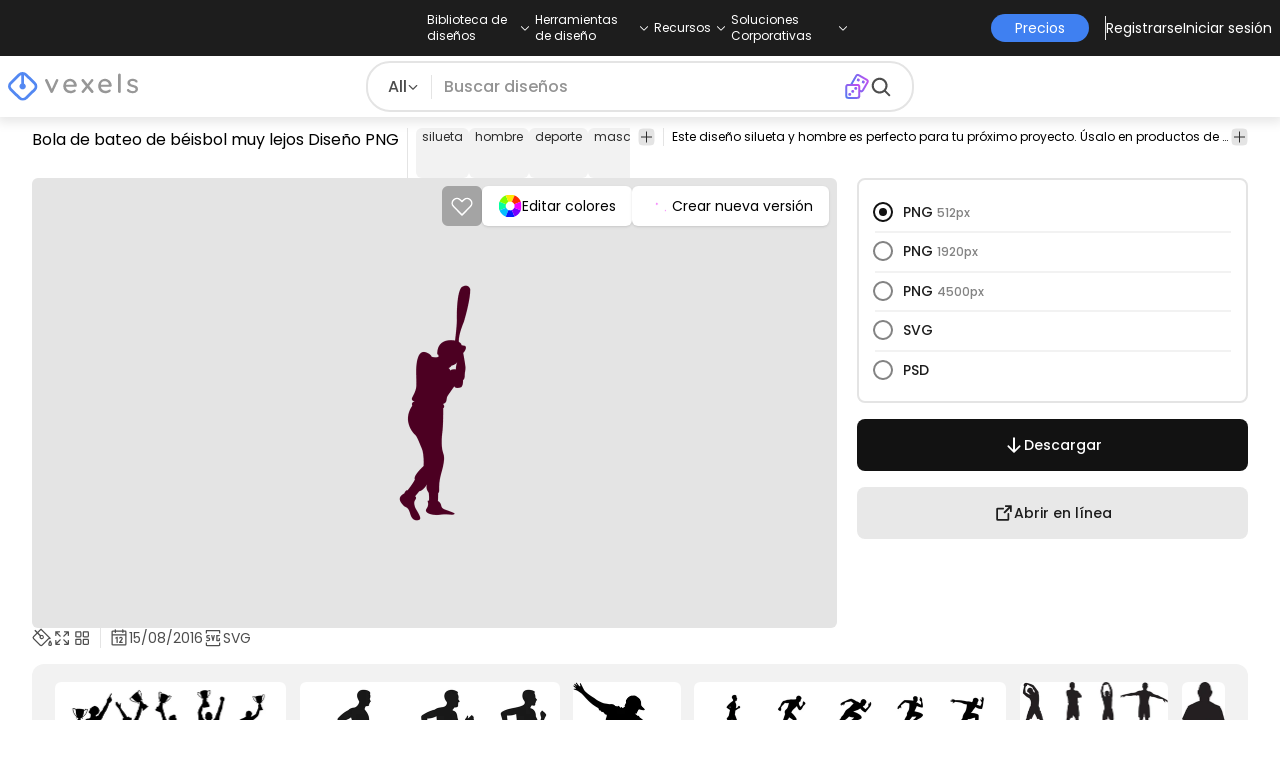

--- FILE ---
content_type: text/html
request_url: https://es.vexels.com/png-svg/vista-previa/129313/bola-de-bateo-de-beisbol-muy-lejos
body_size: 30133
content:
<!DOCTYPE html><html lang="en" class="min-h-screen" data-astro-cid-sckkx6r4> <head><script>
      const track = (event, data = {}) => {
        window.dataLayer = window.dataLayer || [];
        window.dataLayer.push({ event, data });
      };
    </script><!-- Google Tag Manager --><script>
      (function (w, d, s, l, i) {
        w[l] = w[l] || [];
        w[l].push({
          "gtm.start": new Date().getTime(),
          event: "gtm.js",
        });
        var f = d.getElementsByTagName(s)[0],
          j = d.createElement(s),
          dl = l != "dataLayer" ? "&l=" + l : "";
        j.async = true;
        j.src =
          "https://www.googletagmanager.com/gtm.js?id=" +
          i +
          dl +
          "&gtm_auth=AU1ugrxhJK_EQcp9wg5qxA&gtm_preview=env-1&gtm_cookies_win=x";
        f.parentNode.insertBefore(j, f);
      })(window, document, "script", "dataLayer", "GTM-W3R8R6G");
    </script><!-- End Google Tag Manager --><meta charset="UTF-8"><meta name="viewport" content="width=device-width, initial-scale=1"><link rel="preconnect" href="https://images.vexels.com"><link href="https://images.vexels.com" rel="dns-prefetch"><link rel="preconnect" href="https://fonts.gstatic.com" crossorigin><title>Diseño PNG Y SVG De Bola De Bateo De Béisbol Muy Lejos Para Camisetas</title><meta name="description" content="Imagen PNG de Bola de bateo de béisbol muy lejos. Editable online para crear Camisetas y diseños Merch. Diseños listos para vender. Descárgalo también como SVG "><meta name="author" content="Vexels"><meta name="robots" content="index, follow, max-image-preview:large"><link rel="canonical" href="https://es.vexels.com/png-svg/vista-previa/129313/bola-de-bateo-de-beisbol-muy-lejos"><link rel="alternate" href="https://www.vexels.com/png-svg/preview/129313/baseball-batting-ball-far-away" hreflang="en"><link rel="alternate" href="https://de.vexels.com/png-svg/preview/129313/baseball-schlagball-weit-weg" hreflang="de"><link rel="alternate" href="https://es.vexels.com/png-svg/vista-previa/129313/bola-de-bateo-de-beisbol-muy-lejos" hreflang="es"><link rel="alternate" href="https://br.vexels.com/png-svg/previsualizar/129313/bola-de-beisebol-longe" hreflang="pt"><link rel="alternate" href="https://www.vexels.com/png-svg/preview/129313/baseball-batting-ball-far-away" hreflang="x-default"><link rel="icon" type="image/x-icon" href="/favicon.ico" sizes="32x32"><meta property="og:title" content="Diseño PNG Y SVG De Bola De Bateo De Béisbol Muy Lejos Para Camisetas"><meta property="og:description" content="Imagen PNG de Bola de bateo de béisbol muy lejos. Editable online para crear Camisetas y diseños Merch. Diseños listos para vender. Descárgalo también como SVG "><meta property="og:url" content="https://es.vexels.com/png-svg/vista-previa/129313/bola-de-bateo-de-beisbol-muy-lejos"><meta property="og:locale" content="es"><meta property="og:image" content="https://images.vexels.com/media/users/3/129313/isolated/preview/3dc05c8d4732a6a604b329ea33fa36ea-bola-de-bateo-de-beisbol-muy-lejos.png"><meta property="og:locale:alternate" content="en"><meta property="og:locale:alternate" content="de"><meta property="og:locale:alternate" content="br"><meta property="og:type" content="website"><meta name="twitter:card" content="summary"><meta name="twitter:site" content="@vexels"><meta name="twitter:title" content="Diseño PNG Y SVG De Bola De Bateo De Béisbol Muy Lejos Para Camisetas"><meta name="twitter:description" content="Imagen PNG de Bola de bateo de béisbol muy lejos. Editable online para crear Camisetas y diseños Merch. Diseños listos para vender. Descárgalo también como SVG "><meta name="twitter:image" content="https://images.vexels.com/media/users/3/129313/isolated/preview/3dc05c8d4732a6a604b329ea33fa36ea-bola-de-bateo-de-beisbol-muy-lejos.png"><link rel="icon" type="image/svg+xml" href="https://cdn.vexels.com/favicon.ico"><script type="module" src="/_astro/Layout.astro_astro_type_script_index_0_lang.CUCOxgiN.js"></script><link rel="stylesheet" href="/_astro/index._eJq4_Ii.css">
<link rel="stylesheet" href="/_astro/index.DZohtpWR.css">
<style>#more-info[data-astro-cid-sgohhzn5]+h2[data-astro-cid-sgohhzn5]{white-space:nowrap;overflow:hidden;text-overflow:ellipsis}#more-info[data-astro-cid-sgohhzn5]~#plus[data-astro-cid-sgohhzn5]{display:block}#more-info[data-astro-cid-sgohhzn5]:checked~#plus[data-astro-cid-sgohhzn5]{display:none}#more-info[data-astro-cid-sgohhzn5]~#minus[data-astro-cid-sgohhzn5]{display:none}#more-info[data-astro-cid-sgohhzn5]:checked~#minus[data-astro-cid-sgohhzn5]{display:block}#more-info[data-astro-cid-sgohhzn5]:checked+h2[data-astro-cid-sgohhzn5]{white-space:normal;overflow:visible;text-overflow:clip}#more-tags[data-astro-cid-sgohhzn5]:checked+#tags[data-astro-cid-sgohhzn5]{flex-wrap:wrap}#more-tags[data-astro-cid-sgohhzn5]:checked~#plus[data-astro-cid-sgohhzn5]{display:none}#more-tags[data-astro-cid-sgohhzn5]:checked~#minus[data-astro-cid-sgohhzn5]{display:block}#more-tags[data-astro-cid-sgohhzn5]~#plus[data-astro-cid-sgohhzn5]{display:block}#more-tags[data-astro-cid-sgohhzn5]~#minus[data-astro-cid-sgohhzn5]{display:none}._input_hhq1w_1{--bg-color: #fff;--color: #121212;--checked-color: #121212;--standby-color: #838383;-moz-appearance:none;appearance:none;-webkit-appearance:none;border:.24rem solid var(--bg-color);background-color:var(--bg-color);border-radius:50%;height:1rem;width:1rem;box-shadow:0 0 0 2px var(--standby-color)}._input_hhq1w_1:checked{box-shadow:0 0 0 2px var(--checked-color);background-color:var(--checked-color);border-width:.24rem}
._edit-online-badge_1jabl_1{position:absolute;top:8px;left:8px;display:flex;align-items:center;justify-content:center;overflow:hidden;z-index:10;width:32px;height:32px;border-radius:8px;background:linear-gradient(46.92deg,#3f80f1 -9.64%,#d946ef 108.67%);transition:padding .3s ease,width .3s ease,justify-content .3s ease;box-sizing:border-box}._edit-online-badge_1jabl_1 img{display:block}._edit-online-badge_1jabl_1._expanded_1jabl_22{padding:9px 12px 9px 8.5px;width:auto;justify-content:flex-start}._badge-text_1jabl_28{display:none;margin:0;font-size:11px;line-height:14px;color:#fff}._edit-online-badge_1jabl_1._expanded_1jabl_22 ._badge-text_1jabl_28{display:inline-block;margin-left:10px}
</style><script type="module" src="/_astro/page.DSySmlfp.js"></script></head> <body class="flex flex-col min-h-screen" data-astro-cid-sckkx6r4> <!-- Google Tag Manager (noscript) --> <noscript><iframe src="https://www.googletagmanager.com/ns.html?id=GTM-W3R8R6G&gtm_auth=AU1ugrxhJK_EQcp9wg5qxA&gtm_preview=env-1&gtm_cookies_win=x" height="0" width="0" style="display:none;visibility:hidden" data-astro-cid-sckkx6r4></iframe></noscript> <!-- End Google Tag Manager (noscript) --> <header class="fixed left-0 right-0 top-0 z-50 shadow-[0_2px_11px_3px_rgba(0,0,0,0.1)]" data-astro-cid-4xcajfft> <div class="z-30 grid grid-cols-3 items-center bg-gray-800 py-1 text-white" data-astro-cid-4xcajfft> <div class="col-start-1 hidden items-center justify-start gap-4 pl-4 text-xs md:flex lg:col-start-2 lg:justify-center lg:pl-0"> <div class="group relative flex flex-col"> <div class="flex cursor-pointer items-center gap-2"> <div class="text-nowrap py-2">Biblioteca de diseños</div> <div> <svg width="20" height="1em" data-icon="ph:caret-down">   <symbol id="ai:ph:caret-down" viewBox="0 0 256 256"><path fill="currentColor" d="m213.66 101.66l-80 80a8 8 0 0 1-11.32 0l-80-80a8 8 0 0 1 11.32-11.32L128 164.69l74.34-74.35a8 8 0 0 1 11.32 11.32"/></symbol><use href="#ai:ph:caret-down"></use>  </svg> </div> </div> <div class="absolute left-0 top-0 z-40 hidden pt-10 group-hover:flex w-full"> <div class="flex flex-col text-nowrap rounded-lg bg-gray-800 px-4 py-4 gap-1 text-sm lg:-translate-x-1/4"> <style>astro-island,astro-slot,astro-static-slot{display:contents}</style><script>(()=>{var e=async t=>{await(await t())()};(self.Astro||(self.Astro={})).load=e;window.dispatchEvent(new Event("astro:load"));})();</script><script>(()=>{var A=Object.defineProperty;var g=(i,o,a)=>o in i?A(i,o,{enumerable:!0,configurable:!0,writable:!0,value:a}):i[o]=a;var d=(i,o,a)=>g(i,typeof o!="symbol"?o+"":o,a);{let i={0:t=>m(t),1:t=>a(t),2:t=>new RegExp(t),3:t=>new Date(t),4:t=>new Map(a(t)),5:t=>new Set(a(t)),6:t=>BigInt(t),7:t=>new URL(t),8:t=>new Uint8Array(t),9:t=>new Uint16Array(t),10:t=>new Uint32Array(t),11:t=>1/0*t},o=t=>{let[l,e]=t;return l in i?i[l](e):void 0},a=t=>t.map(o),m=t=>typeof t!="object"||t===null?t:Object.fromEntries(Object.entries(t).map(([l,e])=>[l,o(e)]));class y extends HTMLElement{constructor(){super(...arguments);d(this,"Component");d(this,"hydrator");d(this,"hydrate",async()=>{var b;if(!this.hydrator||!this.isConnected)return;let e=(b=this.parentElement)==null?void 0:b.closest("astro-island[ssr]");if(e){e.addEventListener("astro:hydrate",this.hydrate,{once:!0});return}let c=this.querySelectorAll("astro-slot"),n={},h=this.querySelectorAll("template[data-astro-template]");for(let r of h){let s=r.closest(this.tagName);s!=null&&s.isSameNode(this)&&(n[r.getAttribute("data-astro-template")||"default"]=r.innerHTML,r.remove())}for(let r of c){let s=r.closest(this.tagName);s!=null&&s.isSameNode(this)&&(n[r.getAttribute("name")||"default"]=r.innerHTML)}let p;try{p=this.hasAttribute("props")?m(JSON.parse(this.getAttribute("props"))):{}}catch(r){let s=this.getAttribute("component-url")||"<unknown>",v=this.getAttribute("component-export");throw v&&(s+=` (export ${v})`),console.error(`[hydrate] Error parsing props for component ${s}`,this.getAttribute("props"),r),r}let u;await this.hydrator(this)(this.Component,p,n,{client:this.getAttribute("client")}),this.removeAttribute("ssr"),this.dispatchEvent(new CustomEvent("astro:hydrate"))});d(this,"unmount",()=>{this.isConnected||this.dispatchEvent(new CustomEvent("astro:unmount"))})}disconnectedCallback(){document.removeEventListener("astro:after-swap",this.unmount),document.addEventListener("astro:after-swap",this.unmount,{once:!0})}connectedCallback(){if(!this.hasAttribute("await-children")||document.readyState==="interactive"||document.readyState==="complete")this.childrenConnectedCallback();else{let e=()=>{document.removeEventListener("DOMContentLoaded",e),c.disconnect(),this.childrenConnectedCallback()},c=new MutationObserver(()=>{var n;((n=this.lastChild)==null?void 0:n.nodeType)===Node.COMMENT_NODE&&this.lastChild.nodeValue==="astro:end"&&(this.lastChild.remove(),e())});c.observe(this,{childList:!0}),document.addEventListener("DOMContentLoaded",e)}}async childrenConnectedCallback(){let e=this.getAttribute("before-hydration-url");e&&await import(e),this.start()}async start(){let e=JSON.parse(this.getAttribute("opts")),c=this.getAttribute("client");if(Astro[c]===void 0){window.addEventListener(`astro:${c}`,()=>this.start(),{once:!0});return}try{await Astro[c](async()=>{let n=this.getAttribute("renderer-url"),[h,{default:p}]=await Promise.all([import(this.getAttribute("component-url")),n?import(n):()=>()=>{}]),u=this.getAttribute("component-export")||"default";if(!u.includes("."))this.Component=h[u];else{this.Component=h;for(let f of u.split("."))this.Component=this.Component[f]}return this.hydrator=p,this.hydrate},e,this)}catch(n){console.error(`[astro-island] Error hydrating ${this.getAttribute("component-url")}`,n)}}attributeChangedCallback(){this.hydrate()}}d(y,"observedAttributes",["props"]),customElements.get("astro-island")||customElements.define("astro-island",y)}})();</script><astro-island uid="1HxqTX" prefix="r38" component-url="/_astro/TopMenuLink.CqHlHPO0.js" component-export="default" renderer-url="/_astro/client.BXEA86kd.js" props="{&quot;link&quot;:[0,&quot;https://es.vexels.com/merch/ultimos-disenos/&quot;],&quot;text&quot;:[0,&quot;Nuevos diseños de merchandising&quot;],&quot;pill&quot;:[0]}" ssr client="load" opts="{&quot;name&quot;:&quot;TopMenuLink&quot;,&quot;value&quot;:true}" await-children><a class="p-2 hover:bg-gray-700 rounded-md pr-12 whitespace-nowrap flex" href="https://es.vexels.com/merch/ultimos-disenos/">Nuevos diseños de merchandising</a><!--astro:end--></astro-island><astro-island uid="Z1wemd9" prefix="r39" component-url="/_astro/TopMenuLink.CqHlHPO0.js" component-export="default" renderer-url="/_astro/client.BXEA86kd.js" props="{&quot;link&quot;:[0,&quot;https://es.vexels.com/merch/designs/t-shirt/&quot;],&quot;text&quot;:[0,&quot;T-Shirts&quot;],&quot;pill&quot;:[0]}" ssr client="load" opts="{&quot;name&quot;:&quot;TopMenuLink&quot;,&quot;value&quot;:true}" await-children><a class="p-2 hover:bg-gray-700 rounded-md pr-12 whitespace-nowrap flex" href="https://es.vexels.com/merch/designs/t-shirt/">T-Shirts</a><!--astro:end--></astro-island><astro-island uid="26BW4e" prefix="r40" component-url="/_astro/TopMenuLink.CqHlHPO0.js" component-export="default" renderer-url="/_astro/client.BXEA86kd.js" props="{&quot;link&quot;:[0,&quot;https://es.vexels.com/merch/vectors/&quot;],&quot;text&quot;:[0,&quot;Vectores&quot;],&quot;pill&quot;:[0]}" ssr client="load" opts="{&quot;name&quot;:&quot;TopMenuLink&quot;,&quot;value&quot;:true}" await-children><a class="p-2 hover:bg-gray-700 rounded-md pr-12 whitespace-nowrap flex" href="https://es.vexels.com/merch/vectors/">Vectores</a><!--astro:end--></astro-island><astro-island uid="Zm9cfv" prefix="r41" component-url="/_astro/TopMenuLink.CqHlHPO0.js" component-export="default" renderer-url="/_astro/client.BXEA86kd.js" props="{&quot;link&quot;:[0,&quot;https://es.vexels.com/merch/disenos-de-tendencia/&quot;],&quot;text&quot;:[0,&quot;Trending Merch Designs&quot;],&quot;pill&quot;:[0]}" ssr client="load" opts="{&quot;name&quot;:&quot;TopMenuLink&quot;,&quot;value&quot;:true}" await-children><a class="p-2 hover:bg-gray-700 rounded-md pr-12 whitespace-nowrap flex" href="https://es.vexels.com/merch/disenos-de-tendencia/">Trending Merch Designs</a><!--astro:end--></astro-island><astro-island uid="Z2vE6de" prefix="r42" component-url="/_astro/TopMenuLink.CqHlHPO0.js" component-export="default" renderer-url="/_astro/client.BXEA86kd.js" props="{&quot;link&quot;:[0,&quot;https://es.vexels.com/merch/png/&quot;],&quot;text&quot;:[0,&quot;PNGs &amp; SVGs&quot;],&quot;pill&quot;:[0]}" ssr client="load" opts="{&quot;name&quot;:&quot;TopMenuLink&quot;,&quot;value&quot;:true}" await-children><a class="p-2 hover:bg-gray-700 rounded-md pr-12 whitespace-nowrap flex" href="https://es.vexels.com/merch/png/">PNGs &amp; SVGs</a><!--astro:end--></astro-island><astro-island uid="ZnvU1e" prefix="r43" component-url="/_astro/TopMenuLink.CqHlHPO0.js" component-export="default" renderer-url="/_astro/client.BXEA86kd.js" props="{&quot;link&quot;:[0,&quot;https://es.vexels.com/mockup-generator/&quot;],&quot;text&quot;:[0,&quot;Mockups&quot;],&quot;pill&quot;:[0]}" ssr client="load" opts="{&quot;name&quot;:&quot;TopMenuLink&quot;,&quot;value&quot;:true}" await-children><a class="p-2 hover:bg-gray-700 rounded-md pr-12 whitespace-nowrap flex" href="https://es.vexels.com/mockup-generator/">Mockups</a><!--astro:end--></astro-island><astro-island uid="ZaJVJw" prefix="r44" component-url="/_astro/TopMenuLink.CqHlHPO0.js" component-export="default" renderer-url="/_astro/client.BXEA86kd.js" props="{&quot;link&quot;:[0,&quot;https://es.vexels.com/merch/psd/t-shirt-template/&quot;],&quot;text&quot;:[0,&quot;T-Shirt PSD Templates&quot;],&quot;pill&quot;:[0]}" ssr client="load" opts="{&quot;name&quot;:&quot;TopMenuLink&quot;,&quot;value&quot;:true}" await-children><a class="p-2 hover:bg-gray-700 rounded-md pr-12 whitespace-nowrap flex" href="https://es.vexels.com/merch/psd/t-shirt-template/">T-Shirt PSD Templates</a><!--astro:end--></astro-island><astro-island uid="8ERUw" prefix="r45" component-url="/_astro/TopMenuLink.CqHlHPO0.js" component-export="default" renderer-url="/_astro/client.BXEA86kd.js" props="{&quot;link&quot;:[0,&quot;https://es.vexels.com/merch/designs/?sort=latest&quot;],&quot;text&quot;:[0,&quot;Explorar Diseños&quot;],&quot;pill&quot;:[0]}" ssr client="load" opts="{&quot;name&quot;:&quot;TopMenuLink&quot;,&quot;value&quot;:true}" await-children><a class="p-2 hover:bg-gray-700 rounded-md pr-12 whitespace-nowrap flex" href="https://es.vexels.com/merch/designs/?sort=latest">Explorar Diseños</a><!--astro:end--></astro-island><astro-island uid="Bv9TB" prefix="r46" component-url="/_astro/TopMenuLink.CqHlHPO0.js" component-export="default" renderer-url="/_astro/client.BXEA86kd.js" props="{&quot;link&quot;:[0,&quot;https://es.vexels.com/merch/vectors/kdp/&quot;],&quot;text&quot;:[0,&quot;KDP Designs&quot;],&quot;pill&quot;:[0]}" ssr client="load" opts="{&quot;name&quot;:&quot;TopMenuLink&quot;,&quot;value&quot;:true}" await-children><a class="p-2 hover:bg-gray-700 rounded-md pr-12 whitespace-nowrap flex" href="https://es.vexels.com/merch/vectors/kdp/">KDP Designs</a><!--astro:end--></astro-island><astro-island uid="Zl8i2s" prefix="r47" component-url="/_astro/TopMenuLink.CqHlHPO0.js" component-export="default" renderer-url="/_astro/client.BXEA86kd.js" props="{&quot;link&quot;:[0,&quot;https://es.vexels.com/merch/designs/poster/&quot;],&quot;text&quot;:[0,&quot;Posters&quot;],&quot;pill&quot;:[0]}" ssr client="load" opts="{&quot;name&quot;:&quot;TopMenuLink&quot;,&quot;value&quot;:true}" await-children><a class="p-2 hover:bg-gray-700 rounded-md pr-12 whitespace-nowrap flex" href="https://es.vexels.com/merch/designs/poster/">Posters</a><!--astro:end--></astro-island><astro-island uid="1aEcPL" prefix="r48" component-url="/_astro/TopMenuLink.CqHlHPO0.js" component-export="default" renderer-url="/_astro/client.BXEA86kd.js" props="{&quot;link&quot;:[0,&quot;https://es.vexels.com/merch/designs/mug/&quot;],&quot;text&quot;:[0,&quot;Tazas&quot;],&quot;pill&quot;:[0]}" ssr client="load" opts="{&quot;name&quot;:&quot;TopMenuLink&quot;,&quot;value&quot;:true}" await-children><a class="p-2 hover:bg-gray-700 rounded-md pr-12 whitespace-nowrap flex" href="https://es.vexels.com/merch/designs/mug/">Tazas</a><!--astro:end--></astro-island><astro-island uid="Z1HuYHe" prefix="r49" component-url="/_astro/TopMenuLink.CqHlHPO0.js" component-export="default" renderer-url="/_astro/client.BXEA86kd.js" props="{&quot;link&quot;:[0,&quot;https://es.vexels.com/merch/designs/phone-case/&quot;],&quot;text&quot;:[0,&quot;Fundas de teléfono&quot;],&quot;pill&quot;:[0]}" ssr client="load" opts="{&quot;name&quot;:&quot;TopMenuLink&quot;,&quot;value&quot;:true}" await-children><a class="p-2 hover:bg-gray-700 rounded-md pr-12 whitespace-nowrap flex" href="https://es.vexels.com/merch/designs/phone-case/">Fundas de teléfono</a><!--astro:end--></astro-island><astro-island uid="2egaDu" prefix="r50" component-url="/_astro/TopMenuLink.CqHlHPO0.js" component-export="default" renderer-url="/_astro/client.BXEA86kd.js" props="{&quot;link&quot;:[0,&quot;https://es.vexels.com/merch/designs/tote-bag/&quot;],&quot;text&quot;:[0,&quot;Tote Bags&quot;],&quot;pill&quot;:[0]}" ssr client="load" opts="{&quot;name&quot;:&quot;TopMenuLink&quot;,&quot;value&quot;:true}" await-children><a class="p-2 hover:bg-gray-700 rounded-md pr-12 whitespace-nowrap flex" href="https://es.vexels.com/merch/designs/tote-bag/">Tote Bags</a><!--astro:end--></astro-island><astro-island uid="ZXpT9F" prefix="r51" component-url="/_astro/TopMenuLink.CqHlHPO0.js" component-export="default" renderer-url="/_astro/client.BXEA86kd.js" props="{&quot;link&quot;:[0,&quot;https://es.vexels.com/merch/designs/throw-pillow/&quot;],&quot;text&quot;:[0,&quot;Almohadones&quot;],&quot;pill&quot;:[0]}" ssr client="load" opts="{&quot;name&quot;:&quot;TopMenuLink&quot;,&quot;value&quot;:true}" await-children><a class="p-2 hover:bg-gray-700 rounded-md pr-12 whitespace-nowrap flex" href="https://es.vexels.com/merch/designs/throw-pillow/">Almohadones</a><!--astro:end--></astro-island> </div> </div> </div><div class="group relative flex flex-col"> <div class="flex cursor-pointer items-center gap-2"> <div class="text-nowrap py-2">Herramientas de diseño</div> <div> <svg width="20" height="1em" viewBox="0 0 256 256" data-icon="ph:caret-down">   <use href="#ai:ph:caret-down"></use>  </svg> </div> </div> <div class="absolute left-0 top-0 z-40 hidden pt-10 group-hover:flex w-full"> <div class="flex flex-col text-nowrap rounded-lg bg-gray-800 px-4 py-4 gap-1 text-sm translate-x-[-18%]"> <astro-island uid="2d0KJS" prefix="r52" component-url="/_astro/TopMenuLink.CqHlHPO0.js" component-export="default" renderer-url="/_astro/client.BXEA86kd.js" props="{&quot;link&quot;:[0,&quot;https://es.vexels.com/designer/&quot;],&quot;text&quot;:[0,&quot;Merch Designer&quot;],&quot;pill&quot;:[0,&quot;Nuevo!&quot;]}" ssr client="load" opts="{&quot;name&quot;:&quot;TopMenuLink&quot;,&quot;value&quot;:true}" await-children><a class="p-2 hover:bg-gray-700 rounded-md pr-12 whitespace-nowrap flex" href="https://es.vexels.com/designer/">Merch Designer<div class="ml-2 flex items-center gap-px rounded-full bg-gradient-to-r from-blue-500 to-pink-500 px-1.5 text-xs text-white"><span>Nuevo!</span></div></a><!--astro:end--></astro-island><astro-island uid="167Nga" prefix="r53" component-url="/_astro/TopMenuLink.CqHlHPO0.js" component-export="default" renderer-url="/_astro/client.BXEA86kd.js" props="{&quot;link&quot;:[0,&quot;https://es.vexels.com/mockup-generator/&quot;],&quot;text&quot;:[0,&quot;Mockup Generator&quot;],&quot;pill&quot;:[0]}" ssr client="load" opts="{&quot;name&quot;:&quot;TopMenuLink&quot;,&quot;value&quot;:true}" await-children><a class="p-2 hover:bg-gray-700 rounded-md pr-12 whitespace-nowrap flex" href="https://es.vexels.com/mockup-generator/">Mockup Generator</a><!--astro:end--></astro-island><astro-island uid="Z1MEzpM" prefix="r54" component-url="/_astro/TopMenuLink.CqHlHPO0.js" component-export="default" renderer-url="/_astro/client.BXEA86kd.js" props="{&quot;link&quot;:[0,&quot;https://es.vexels.com/ai-design-generator-tool&quot;],&quot;text&quot;:[0,&quot;Generador de Diseño de IA&quot;],&quot;pill&quot;:[0]}" ssr client="load" opts="{&quot;name&quot;:&quot;TopMenuLink&quot;,&quot;value&quot;:true}" await-children><a class="p-2 hover:bg-gray-700 rounded-md pr-12 whitespace-nowrap flex" href="https://es.vexels.com/ai-design-generator-tool">Generador de Diseño de IA</a><!--astro:end--></astro-island><astro-island uid="Z1BFuMm" prefix="r55" component-url="/_astro/TopMenuLink.CqHlHPO0.js" component-export="default" renderer-url="/_astro/client.BXEA86kd.js" props="{&quot;link&quot;:[0,&quot;https://es.vexels.com/image-vectorizer/&quot;],&quot;text&quot;:[0,&quot;Vectorizador&quot;],&quot;pill&quot;:[0]}" ssr client="load" opts="{&quot;name&quot;:&quot;TopMenuLink&quot;,&quot;value&quot;:true}" await-children><a class="p-2 hover:bg-gray-700 rounded-md pr-12 whitespace-nowrap flex" href="https://es.vexels.com/image-vectorizer/">Vectorizador</a><!--astro:end--></astro-island><astro-island uid="gajwK" prefix="r56" component-url="/_astro/TopMenuLink.CqHlHPO0.js" component-export="default" renderer-url="/_astro/client.BXEA86kd.js" props="{&quot;link&quot;:[0,&quot;https://designer.vexels.com/?section=quotes&quot;],&quot;text&quot;:[0,&quot;Quote Generator&quot;],&quot;pill&quot;:[0]}" ssr client="load" opts="{&quot;name&quot;:&quot;TopMenuLink&quot;,&quot;value&quot;:true}" await-children><a class="p-2 hover:bg-gray-700 rounded-md pr-12 whitespace-nowrap flex" href="https://designer.vexels.com/?section=quotes">Quote Generator</a><!--astro:end--></astro-island><astro-island uid="ZtA1jQ" prefix="r57" component-url="/_astro/TopMenuLink.CqHlHPO0.js" component-export="default" renderer-url="/_astro/client.BXEA86kd.js" props="{&quot;link&quot;:[0,&quot;https://www.vexels.com/t-shirt-maker/&quot;],&quot;text&quot;:[0,&quot;T-Shirt Maker&quot;],&quot;pill&quot;:[0]}" ssr client="load" opts="{&quot;name&quot;:&quot;TopMenuLink&quot;,&quot;value&quot;:true}" await-children><a class="p-2 hover:bg-gray-700 rounded-md pr-12 whitespace-nowrap flex" href="https://www.vexels.com/t-shirt-maker/">T-Shirt Maker</a><!--astro:end--></astro-island> </div> </div> </div><div class="group relative flex flex-col"> <div class="flex cursor-pointer items-center gap-2"> <div class="text-nowrap py-2">Recursos</div> <div> <svg width="20" height="1em" viewBox="0 0 256 256" data-icon="ph:caret-down">   <use href="#ai:ph:caret-down"></use>  </svg> </div> </div> <div class="absolute left-0 top-0 z-40 hidden pt-10 group-hover:flex w-full"> <div class="flex flex-col text-nowrap rounded-lg bg-gray-800 px-4 py-4 gap-1 text-sm translate-x-[-28%]"> <script>(()=>{var e=async t=>{await(await t())()};(self.Astro||(self.Astro={})).only=e;window.dispatchEvent(new Event("astro:only"));})();</script><astro-island uid="ZpYEo9" component-url="/_astro/TopMenuLinkDynamic.DAoC-QGa.js" component-export="default" renderer-url="/_astro/client.BXEA86kd.js" props="{&quot;loggedInLink&quot;:[0,&quot;/profile/tools/merch-digest&quot;],&quot;notLoggedInLink&quot;:[0,&quot;/merch-digest&quot;],&quot;text&quot;:[0,&quot;Merch Digest&quot;]}" ssr client="only" opts="{&quot;name&quot;:&quot;TopMenuLinkDynamic&quot;,&quot;value&quot;:&quot;react&quot;}"></astro-island><astro-island uid="ZKXRu3" prefix="r58" component-url="/_astro/TopMenuLink.CqHlHPO0.js" component-export="default" renderer-url="/_astro/client.BXEA86kd.js" props="{&quot;link&quot;:[0,&quot;https://www.vexels.com/blog/&quot;],&quot;text&quot;:[0,&quot;Blog&quot;],&quot;pill&quot;:[0]}" ssr client="load" opts="{&quot;name&quot;:&quot;TopMenuLink&quot;,&quot;value&quot;:true}" await-children><a class="p-2 hover:bg-gray-700 rounded-md pr-12 whitespace-nowrap flex" href="https://www.vexels.com/blog/">Blog</a><!--astro:end--></astro-island><astro-island uid="ZnmVyl" prefix="r59" component-url="/_astro/TopMenuLink.CqHlHPO0.js" component-export="default" renderer-url="/_astro/client.BXEA86kd.js" props="{&quot;link&quot;:[0,&quot;https://vexels.crisp.help/en/&quot;],&quot;text&quot;:[0,&quot;Centro de Ayuda&quot;],&quot;pill&quot;:[0]}" ssr client="load" opts="{&quot;name&quot;:&quot;TopMenuLink&quot;,&quot;value&quot;:true}" await-children><a class="p-2 hover:bg-gray-700 rounded-md pr-12 whitespace-nowrap flex" href="https://vexels.crisp.help/en/">Centro de Ayuda</a><!--astro:end--></astro-island><astro-island uid="Z4SfXf" prefix="r60" component-url="/_astro/TopMenuLink.CqHlHPO0.js" component-export="default" renderer-url="/_astro/client.BXEA86kd.js" props="{&quot;link&quot;:[0,&quot;https://es.vexels.com/all-about-merch/&quot;],&quot;text&quot;:[0,&quot;Aprende sobre Merch&quot;],&quot;pill&quot;:[0]}" ssr client="load" opts="{&quot;name&quot;:&quot;TopMenuLink&quot;,&quot;value&quot;:true}" await-children><a class="p-2 hover:bg-gray-700 rounded-md pr-12 whitespace-nowrap flex" href="https://es.vexels.com/all-about-merch/">Aprende sobre Merch</a><!--astro:end--></astro-island><astro-island uid="iDEDp" prefix="r61" component-url="/_astro/TopMenuLink.CqHlHPO0.js" component-export="default" renderer-url="/_astro/client.BXEA86kd.js" props="{&quot;link&quot;:[0,&quot;https://feedback.vexels.com/newest&quot;],&quot;text&quot;:[0,&quot;Comentarios&quot;],&quot;pill&quot;:[0]}" ssr client="load" opts="{&quot;name&quot;:&quot;TopMenuLink&quot;,&quot;value&quot;:true}" await-children><a class="p-2 hover:bg-gray-700 rounded-md pr-12 whitespace-nowrap flex" href="https://feedback.vexels.com/newest">Comentarios</a><!--astro:end--></astro-island> </div> </div> </div><div class="group relative flex flex-col"> <div class="flex cursor-pointer items-center gap-2"> <div class="text-nowrap py-2">Soluciones Corporativas</div> <div> <svg width="20" height="1em" viewBox="0 0 256 256" data-icon="ph:caret-down">   <use href="#ai:ph:caret-down"></use>  </svg> </div> </div> <div class="absolute left-0 top-0 z-40 hidden pt-10 group-hover:flex w-full"> <div class="flex flex-col text-nowrap rounded-lg bg-gray-800 px-4 py-4 gap-1 text-sm "> <astro-island uid="Z2a3XJC" prefix="r62" component-url="/_astro/TopMenuLink.CqHlHPO0.js" component-export="default" renderer-url="/_astro/client.BXEA86kd.js" props="{&quot;link&quot;:[0,&quot;https://es.vexels.com/enterprise/&quot;],&quot;text&quot;:[0,&quot;Empresa&quot;],&quot;pill&quot;:[0]}" ssr client="load" opts="{&quot;name&quot;:&quot;TopMenuLink&quot;,&quot;value&quot;:true}" await-children><a class="p-2 hover:bg-gray-700 rounded-md pr-12 whitespace-nowrap flex" href="https://es.vexels.com/enterprise/">Empresa</a><!--astro:end--></astro-island><astro-island uid="Z1e7iNa" prefix="r63" component-url="/_astro/TopMenuLink.CqHlHPO0.js" component-export="default" renderer-url="/_astro/client.BXEA86kd.js" props="{&quot;link&quot;:[0,&quot;https://es.vexels.com/api/&quot;],&quot;text&quot;:[0,&quot;Acceso a la API&quot;],&quot;pill&quot;:[0]}" ssr client="load" opts="{&quot;name&quot;:&quot;TopMenuLink&quot;,&quot;value&quot;:true}" await-children><a class="p-2 hover:bg-gray-700 rounded-md pr-12 whitespace-nowrap flex" href="https://es.vexels.com/api/">Acceso a la API</a><!--astro:end--></astro-island><astro-island uid="Zht1x7" prefix="r64" component-url="/_astro/TopMenuLink.CqHlHPO0.js" component-export="default" renderer-url="/_astro/client.BXEA86kd.js" props="{&quot;link&quot;:[0,&quot;https://es.vexels.com/design-studio/&quot;],&quot;text&quot;:[0,&quot;Estudio de Diseño&quot;],&quot;pill&quot;:[0]}" ssr client="load" opts="{&quot;name&quot;:&quot;TopMenuLink&quot;,&quot;value&quot;:true}" await-children><a class="p-2 hover:bg-gray-700 rounded-md pr-12 whitespace-nowrap flex" href="https://es.vexels.com/design-studio/">Estudio de Diseño</a><!--astro:end--></astro-island><astro-island uid="pimi0" prefix="r65" component-url="/_astro/TopMenuLink.CqHlHPO0.js" component-export="default" renderer-url="/_astro/client.BXEA86kd.js" props="{&quot;link&quot;:[0,&quot;https://es.vexels.com/bulk-design-production/&quot;],&quot;text&quot;:[0,&quot;Diseño a Gran Escala&quot;],&quot;pill&quot;:[0]}" ssr client="load" opts="{&quot;name&quot;:&quot;TopMenuLink&quot;,&quot;value&quot;:true}" await-children><a class="p-2 hover:bg-gray-700 rounded-md pr-12 whitespace-nowrap flex" href="https://es.vexels.com/bulk-design-production/">Diseño a Gran Escala</a><!--astro:end--></astro-island> </div> </div> </div> </div> <div class="col-span-3 ml-auto flex items-center gap-4 py-1 pr-2 md:col-span-2 lg:col-span-1" data-astro-cid-4xcajfft> <div class="border-r pr-4" data-astro-cid-4xcajfft> <astro-island uid="1o7qjs" prefix="r67" component-url="/_astro/Link.MALe4h8r.js" component-export="default" renderer-url="/_astro/client.BXEA86kd.js" props="{&quot;size&quot;:[0,&quot;small&quot;],&quot;href&quot;:[0,&quot;/merch-plans/top-menu/&quot;],&quot;eventName&quot;:[0,&quot;top_menu_click&quot;],&quot;eventData&quot;:[0,{&quot;menuClick&quot;:[0,{&quot;clickUrl&quot;:[0,&quot;/merch-plans/top-menu/&quot;],&quot;clickItem&quot;:[0,&quot;Precios&quot;]}]}],&quot;data-astro-cid-4xcajfft&quot;:[0,true]}" ssr client="load" opts="{&quot;name&quot;:&quot;Link&quot;,&quot;value&quot;:true}" await-children><a class="rounded-full text-center cursor-pointer bg-blue-500 text-white hover:bg-opacity-80 px-6 py-1 text-sm" href="/merch-plans/top-menu/"><astro-slot>Precios</astro-slot></a><!--astro:end--></astro-island> </div> <script>(()=>{var l=(n,t)=>{let i=async()=>{await(await n())()},e=typeof t.value=="object"?t.value:void 0,s={timeout:e==null?void 0:e.timeout};"requestIdleCallback"in window?window.requestIdleCallback(i,s):setTimeout(i,s.timeout||200)};(self.Astro||(self.Astro={})).idle=l;window.dispatchEvent(new Event("astro:idle"));})();</script><astro-island uid="lKisO" prefix="r36" component-url="/_astro/UserSection.BsYyOtrt.js" component-export="default" renderer-url="/_astro/client.BXEA86kd.js" props="{&quot;locale&quot;:[0,&quot;es&quot;],&quot;translations&quot;:[0,{&quot;login&quot;:[0,&quot;Iniciar sesión&quot;],&quot;signUp&quot;:[0,&quot;Registrarse&quot;],&quot;myAccount&quot;:[0],&quot;myMerchStore&quot;:[0,&quot;My Merch Store&quot;],&quot;logout&quot;:[0],&quot;profile-hi-user&quot;:[0,&quot;Hola, &quot;],&quot;profile-dashboard&quot;:[0,&quot;Panel&quot;],&quot;profile-my-plan&quot;:[0,&quot;Mi Plan&quot;],&quot;profile-my-designs&quot;:[0,&quot;Mis Diseños&quot;],&quot;profile-design-tools&quot;:[0,&quot;Herramientas&quot;],&quot;profile-ai-merch-maker&quot;:[0,&quot;AI Merch Maker&quot;],&quot;profile-my-merch-store&quot;:[0,&quot;My Merch Store&quot;],&quot;profile-log-out&quot;:[0,&quot;Salir&quot;],&quot;profile-picture-alt&quot;:[0,&quot;Imagen de perfil&quot;]}],&quot;data-astro-cid-4xcajfft&quot;:[0,true]}" ssr client="idle" opts="{&quot;name&quot;:&quot;UserSection&quot;,&quot;value&quot;:true}" await-children><div><div class="flex gap-4 text-sm"><div class="cursor-pointer">Registrarse</div><div class="cursor-pointer">Iniciar sesión</div></div></div><!--astro:end--></astro-island> </div> </div> <div class="z-20 grid h-full grid-cols-7 items-center justify-center bg-white" data-astro-cid-4xcajfft> <a class="mr-auto px-2 py-4 z-20" href="https://es.vexels.com" data-astro-cid-4xcajfft> <img src="/astro-static/logo.svg" height="120" width="120" class="w-[90px] min-w-[90px] max-w-[130px] xl:w-[130px]" alt="Vexels Logo" data-astro-cid-4xcajfft> </a> <div class="col-span-5 lg:hidden" data-astro-cid-4xcajfft></div> <div class="col-span-1 mr-4 flex items-center justify-end md:hidden" data-astro-cid-4xcajfft> <input type="checkbox" id="mobile-menu-toggle" class="hidden" data-astro-cid-4xcajfft> <label for="mobile-menu-toggle" class="z-20 cursor-pointer" data-astro-cid-4xcajfft> <svg stroke="currentColor" fill="currentColor" stroke-width="0" viewBox="0 0 256 256" data-astro-cid-4xcajfft="true" height="24" width="24" xmlns="http://www.w3.org/2000/svg"><path d="M224,128a8,8,0,0,1-8,8H40a8,8,0,0,1,0-16H216A8,8,0,0,1,224,128ZM40,72H216a8,8,0,0,0,0-16H40a8,8,0,0,0,0,16ZM216,184H40a8,8,0,0,0,0,16H216a8,8,0,0,0,0-16Z"></path></svg> </label> <div id="menu-mobile" class="fixed top-0 left-0 right-0 bottom-0 bg-white z-10" data-astro-cid-4xcajfft> <div class="absolute inset-0 z-10 h-full pt-[10.4rem] w-screen overflow-scroll bg-transparent bg-white transition-transform md:hidden" data-astro-cid-4xcajfft> <div class="text-md flex h-full w-full flex-col gap-8 p-8 sm:flex-row sm:gap-2" data-astro-cid-4xcajfft> <div class="flex flex-col sm:flex-1" data-astro-cid-4xcajfft> <div class="flex flex-col gap-2" data-astro-cid-4xcajfft> <a class="hover:underline flex" href="https://es.vexels.com/merch/ultimos-disenos/" data-astro-cid-4xcajfft> Nuevos diseños de merchandising  </a><a class="hover:underline flex" href="https://es.vexels.com/merch/designs/t-shirt/" data-astro-cid-4xcajfft> T-Shirts  </a><a class="hover:underline flex" href="https://es.vexels.com/merch/vectors/" data-astro-cid-4xcajfft> Vectores  </a><a class="hover:underline flex" href="https://es.vexels.com/merch/disenos-de-tendencia/" data-astro-cid-4xcajfft> Trending Merch Designs  </a><a class="hover:underline flex" href="https://es.vexels.com/merch/png/" data-astro-cid-4xcajfft> PNGs &amp; SVGs  </a><a class="hover:underline flex" href="https://es.vexels.com/mockup-generator/" data-astro-cid-4xcajfft> Mockups  </a><a class="hover:underline flex" href="https://es.vexels.com/merch/psd/t-shirt-template/" data-astro-cid-4xcajfft> T-Shirt PSD Templates  </a><a class="hover:underline flex" href="https://es.vexels.com/merch/designs/?sort=latest" data-astro-cid-4xcajfft> Explorar Diseños  </a><a class="hover:underline flex" href="https://es.vexels.com/merch/vectors/kdp/" data-astro-cid-4xcajfft> KDP Designs  </a><a class="hover:underline flex" href="https://es.vexels.com/merch/designs/poster/" data-astro-cid-4xcajfft> Posters  </a><a class="hover:underline flex" href="https://es.vexels.com/merch/designs/mug/" data-astro-cid-4xcajfft> Tazas  </a><a class="hover:underline flex" href="https://es.vexels.com/merch/designs/phone-case/" data-astro-cid-4xcajfft> Fundas de teléfono  </a><a class="hover:underline flex" href="https://es.vexels.com/merch/designs/tote-bag/" data-astro-cid-4xcajfft> Tote Bags  </a><a class="hover:underline flex" href="https://es.vexels.com/merch/designs/throw-pillow/" data-astro-cid-4xcajfft> Almohadones  </a> </div> </div><div class="flex flex-col border-t pt-8 sm:flex-1 sm:border-none sm:pt-0" data-astro-cid-4xcajfft> <div class="flex flex-col gap-2" data-astro-cid-4xcajfft> <a class="hover:underline flex" href="https://es.vexels.com/designer/" data-astro-cid-4xcajfft> Merch Designer <div class="ml-2 flex items-center gap-px rounded-full bg-gradient-to-r from-blue-500 to-pink-500 px-1.5 text-xs text-white" data-astro-cid-4xcajfft> <span data-astro-cid-4xcajfft> Nuevo!</span> </div> </a><a class="hover:underline flex" href="https://es.vexels.com/mockup-generator/" data-astro-cid-4xcajfft> Mockup Generator  </a><a class="hover:underline flex" href="https://es.vexels.com/ai-design-generator-tool" data-astro-cid-4xcajfft> Generador de Diseño de IA  </a><a class="hover:underline flex" href="https://es.vexels.com/image-vectorizer/" data-astro-cid-4xcajfft> Vectorizador  </a><a class="hover:underline flex" href="https://designer.vexels.com/?section=quotes" data-astro-cid-4xcajfft> Quote Generator  </a><a class="hover:underline flex" href="https://www.vexels.com/t-shirt-maker/" data-astro-cid-4xcajfft> T-Shirt Maker  </a> </div> </div><div class="flex flex-col border-t pt-8 sm:flex-1 sm:border-none sm:pt-0" data-astro-cid-4xcajfft> <div class="flex flex-col gap-2" data-astro-cid-4xcajfft> <astro-island uid="RW8TW" component-url="/_astro/TopMenuLinkDynamic.DAoC-QGa.js" component-export="default" renderer-url="/_astro/client.BXEA86kd.js" props="{&quot;loggedInLink&quot;:[0,&quot;/profile/tools/merch-digest&quot;],&quot;notLoggedInLink&quot;:[0,&quot;/merch-digest&quot;],&quot;text&quot;:[0,&quot;Merch Digest&quot;],&quot;isMobile&quot;:[0,true],&quot;data-astro-cid-4xcajfft&quot;:[0,true]}" ssr client="only" opts="{&quot;name&quot;:&quot;TopMenuLinkDynamic&quot;,&quot;value&quot;:&quot;react&quot;}"></astro-island><a class="hover:underline flex" href="https://www.vexels.com/blog/" data-astro-cid-4xcajfft> Blog  </a><a class="hover:underline flex" href="https://vexels.crisp.help/en/" data-astro-cid-4xcajfft> Centro de Ayuda  </a><a class="hover:underline flex" href="https://es.vexels.com/all-about-merch/" data-astro-cid-4xcajfft> Aprende sobre Merch  </a><a class="hover:underline flex" href="https://feedback.vexels.com/newest" data-astro-cid-4xcajfft> Comentarios  </a> </div> </div><div class="flex flex-col border-t pt-8 sm:flex-1 sm:border-none sm:pt-0" data-astro-cid-4xcajfft> <div class="flex flex-col gap-2" data-astro-cid-4xcajfft> <a class="hover:underline flex" href="https://es.vexels.com/enterprise/" data-astro-cid-4xcajfft> Empresa  </a><a class="hover:underline flex" href="https://es.vexels.com/api/" data-astro-cid-4xcajfft> Acceso a la API  </a><a class="hover:underline flex" href="https://es.vexels.com/design-studio/" data-astro-cid-4xcajfft> Estudio de Diseño  </a><a class="hover:underline flex" href="https://es.vexels.com/bulk-design-production/" data-astro-cid-4xcajfft> Diseño a Gran Escala  </a> </div> </div> </div> </div> </div> </div> <div class="col-span-7 px-3 pb-2 lg:py-1 lg:px-0 lg:col-span-3 lg:col-start-3" data-astro-cid-4xcajfft> <div class="max-h-[3.18rem]"> <div class="border-2 border-gray-200 rounded-3xl bg-white"> <script>(()=>{var a=(s,i,o)=>{let r=async()=>{await(await s())()},t=typeof i.value=="object"?i.value:void 0,c={rootMargin:t==null?void 0:t.rootMargin},n=new IntersectionObserver(e=>{for(let l of e)if(l.isIntersecting){n.disconnect(),r();break}},c);for(let e of o.children)n.observe(e)};(self.Astro||(self.Astro={})).visible=a;window.dispatchEvent(new Event("astro:visible"));})();</script><astro-island uid="C2B67" prefix="r66" component-url="/_astro/SearchCore.DTE80nkE.js" component-export="default" renderer-url="/_astro/client.BXEA86kd.js" props="{&quot;query&quot;:[0],&quot;dimension&quot;:[0],&quot;locale&quot;:[0,&quot;es&quot;],&quot;translations&quot;:[0,{&quot;design-library&quot;:[0,&quot;Biblioteca de diseños&quot;],&quot;all-designs&quot;:[0,&quot;Todos los diseños&quot;],&quot;all-designs-link&quot;:[0,&quot;https://es.vexels.com/merch/designs/&quot;],&quot;explore-designs&quot;:[0,&quot;Explorar Diseños&quot;],&quot;explore-designs-link&quot;:[0,&quot;https://es.vexels.com/merch/designs/?sort=latest&quot;],&quot;new-merch-designs&quot;:[0,&quot;Nuevos diseños de merchandising&quot;],&quot;new-merch-designs-link&quot;:[0,&quot;https://es.vexels.com/merch/ultimos-disenos/&quot;],&quot;trending-merch-designs&quot;:[0,&quot;Trending Merch Designs&quot;],&quot;trending-merch-designs-link&quot;:[0,&quot;https://es.vexels.com/merch/disenos-de-tendencia/&quot;],&quot;featured&quot;:[0,&quot;Destacados&quot;],&quot;featured-link&quot;:[0,&quot;https://es.vexels.com/vectores-destacados/&quot;],&quot;print-ready&quot;:[0,&quot;Listo para imprimir&quot;],&quot;print-ready-link&quot;:[0,&quot;https://es.vexels.com/merch/vectors/print-ready/&quot;],&quot;vectors&quot;:[0,&quot;Vectores&quot;],&quot;vectors-link&quot;:[0,&quot;https://es.vexels.com/merch/vectors/&quot;],&quot;pngs-svgs&quot;:[0,&quot;PNGs &amp; SVGs&quot;],&quot;pngs-svgs-link&quot;:[0,&quot;https://es.vexels.com/merch/png/&quot;],&quot;mockups&quot;:[0,&quot;Mockups&quot;],&quot;mockups-link&quot;:[0,&quot;https://es.vexels.com/mockup-generator/&quot;],&quot;psds&quot;:[0,&quot;PSDs&quot;],&quot;psds-link&quot;:[0,&quot;https://es.vexels.com/merch/psd/t-shirt/&quot;],&quot;t-shirts&quot;:[0,&quot;T-Shirts&quot;],&quot;t-shirts-link&quot;:[0,&quot;https://es.vexels.com/merch/designs/t-shirt/&quot;],&quot;t-shirt-psd-templates&quot;:[0,&quot;T-Shirt PSD Templates&quot;],&quot;t-shirt-psd-templates-link&quot;:[0,&quot;https://es.vexels.com/merch/psd/t-shirt-template/&quot;],&quot;kdp-designs&quot;:[0,&quot;KDP Designs&quot;],&quot;kdp-designs-link&quot;:[0,&quot;https://es.vexels.com/merch/vectors/kdp/&quot;],&quot;phone-cases&quot;:[0,&quot;Fundas de teléfono&quot;],&quot;phone-cases-link&quot;:[0,&quot;https://es.vexels.com/merch/designs/phone-case/&quot;],&quot;pillows&quot;:[0,&quot;Almohadones&quot;],&quot;pillows-link&quot;:[0,&quot;https://es.vexels.com/merch/designs/throw-pillow/&quot;],&quot;tote-bags&quot;:[0,&quot;Tote Bags&quot;],&quot;tote-bags-link&quot;:[0,&quot;https://es.vexels.com/merch/designs/tote-bag/&quot;],&quot;posters&quot;:[0,&quot;Posters&quot;],&quot;posters-link&quot;:[0,&quot;https://es.vexels.com/merch/designs/poster/&quot;],&quot;mugs&quot;:[0,&quot;Tazas&quot;],&quot;mugs-link&quot;:[0,&quot;https://es.vexels.com/merch/designs/mug/&quot;],&quot;design-tools&quot;:[0,&quot;Herramientas de diseño&quot;],&quot;designer&quot;:[0,&quot;Merch Designer&quot;],&quot;designer-link&quot;:[0,&quot;https://es.vexels.com/designer/&quot;],&quot;new-pill&quot;:[0,&quot;Nuevo!&quot;],&quot;t-shirt-maker&quot;:[0,&quot;T-Shirt Maker&quot;],&quot;t-shirt-maker-link&quot;:[0,&quot;https://www.vexels.com/t-shirt-maker/&quot;],&quot;mockup-generator&quot;:[0,&quot;Mockup Generator&quot;],&quot;mockup-generator-link&quot;:[0,&quot;https://es.vexels.com/mockup-generator/&quot;],&quot;quote-generator&quot;:[0,&quot;Quote Generator&quot;],&quot;quote-generator-link&quot;:[0,&quot;https://designer.vexels.com/?section=quotes&quot;],&quot;ai-design-generator&quot;:[0,&quot;Generador de Diseño de IA&quot;],&quot;ai-design-generator-link&quot;:[0,&quot;https://es.vexels.com/ai-design-generator-tool&quot;],&quot;image-vectorizer&quot;:[0,&quot;Vectorizador&quot;],&quot;image-vectorizer-link&quot;:[0,&quot;https://es.vexels.com/image-vectorizer/&quot;],&quot;merch-maker&quot;:[0,&quot;Merch Maker&quot;],&quot;merch-maker-link&quot;:[0,&quot;https://app.vexels.com&quot;],&quot;resources&quot;:[0,&quot;Recursos&quot;],&quot;merch-digest&quot;:[0,&quot;Merch Digest&quot;],&quot;merch-digest-link&quot;:[0,&quot;/merch-digest&quot;],&quot;merch-digest-link-logged-in&quot;:[0,&quot;/profile/tools/merch-digest&quot;],&quot;blog&quot;:[0,&quot;Blog&quot;],&quot;blog-link&quot;:[0,&quot;https://www.vexels.com/blog/&quot;],&quot;help-center&quot;:[0,&quot;Centro de Ayuda&quot;],&quot;help-center-link&quot;:[0,&quot;https://vexels.crisp.help/en/&quot;],&quot;my-merch-store&quot;:[0,&quot;My Merch Store&quot;],&quot;my-merch-store-link&quot;:[0,&quot;https://app.vexels.com/storeo&quot;],&quot;learn-about-merch&quot;:[0,&quot;Aprende sobre Merch&quot;],&quot;learn-about-merch-link&quot;:[0,&quot;https://es.vexels.com/all-about-merch/&quot;],&quot;api&quot;:[0,&quot;Acceso a la API&quot;],&quot;api-link&quot;:[0,&quot;https://es.vexels.com/api/&quot;],&quot;design-studio&quot;:[0,&quot;Estudio de Diseño&quot;],&quot;design-studio-link&quot;:[0,&quot;https://es.vexels.com/design-studio/&quot;],&quot;bulk-design-production&quot;:[0,&quot;Diseño a Gran Escala&quot;],&quot;bulk-design-production-link&quot;:[0,&quot;https://es.vexels.com/bulk-design-production/&quot;],&quot;corporate-solutions&quot;:[0,&quot;Soluciones Corporativas&quot;],&quot;enterprise&quot;:[0,&quot;Empresa&quot;],&quot;enterprise-link&quot;:[0,&quot;https://es.vexels.com/enterprise/&quot;],&quot;feedback&quot;:[0,&quot;Comentarios&quot;],&quot;feedback-link&quot;:[0,&quot;https://feedback.vexels.com/newest&quot;],&quot;dimension-all&quot;:[0,&quot;Todo&quot;],&quot;dimension-vector&quot;:[0,&quot;Vectores&quot;],&quot;dimension-psd&quot;:[0,&quot;PSDs&quot;],&quot;dimension-png&quot;:[0,&quot;PNGs&quot;],&quot;dimension-editable-online&quot;:[0,&quot;Editables en línea&quot;],&quot;no-exp-vectors&quot;:[0,&quot;Vectores&quot;],&quot;no-exp-icons&quot;:[0,&quot;Iconos&quot;],&quot;no-exp-logos&quot;:[0,&quot;Logos&quot;],&quot;no-exp-psd&quot;:[0,&quot;PSD&quot;],&quot;no-exp-png&quot;:[0,&quot;PNG&quot;],&quot;signUp&quot;:[0,&quot;Registrarse&quot;],&quot;login&quot;:[0,&quot;Iniciar sesión&quot;],&quot;signUpWith&quot;:[0,&quot;Registrarse con &lt;socialNetwork&gt;&lt;/socialNetwork&gt;&quot;],&quot;loginWith&quot;:[0,&quot;Entrar con &lt;socialNetwork&gt;&lt;/socialNetwork&gt;&quot;],&quot;pricing&quot;:[0,&quot;Precios&quot;],&quot;pricing-link&quot;:[0,&quot;/merch-plans/top-menu/&quot;],&quot;profile-hi-user&quot;:[0,&quot;Hola, &quot;],&quot;profile-dashboard&quot;:[0,&quot;Panel&quot;],&quot;profile-my-plan&quot;:[0,&quot;Mi Plan&quot;],&quot;profile-my-designs&quot;:[0,&quot;Mis Diseños&quot;],&quot;profile-design-tools&quot;:[0,&quot;Herramientas&quot;],&quot;profile-ai-merch-maker&quot;:[0,&quot;AI Merch Maker&quot;],&quot;profile-my-merch-store&quot;:[0,&quot;My Merch Store&quot;],&quot;profile-log-out&quot;:[0,&quot;Salir&quot;],&quot;auth-modal-or&quot;:[0,&quot;o&quot;],&quot;auth-modal-forgot-password&quot;:[0,&quot;Olvidaste tu contraseña?&quot;],&quot;auth-modal-login&quot;:[0,&quot;Ingresa&quot;],&quot;auth-modal-signup&quot;:[0,&quot;Regístrate&quot;],&quot;auth-modal-dont-have-account&quot;:[0,&quot;¿No tienes una cuenta?&quot;],&quot;auth-modal-already-have-account&quot;:[0,&quot;¿Ya tienes una cuenta?&quot;],&quot;auth-modal-email&quot;:[0,&quot;Correo electrónico&quot;],&quot;auth-modal-password&quot;:[0,&quot;Contraseña&quot;],&quot;auth-modal-email-required&quot;:[0,&quot;El campo de correo electrónico es obligatorio&quot;],&quot;auth-modal-password-required&quot;:[0,&quot;El campo Contraseña es obligatorio&quot;],&quot;auth-modal-captcha-required&quot;:[0,&quot;Por favor, complete el captcha&quot;],&quot;auth-modal-error-again&quot;:[0,&quot;Por favor, inténtalo de nuevo&quot;],&quot;search-bar-input-aria-label&quot;:[0,&quot;Buscar diseños&quot;],&quot;recent-searches&quot;:[0,&quot;Reciente&quot;],&quot;bring-ideas-to-life&quot;:[0,&quot;Da vida a tus ideas—instantáneamente.&quot;],&quot;generate-with-ai&quot;:[0,&quot;Generar con IA&quot;],&quot;label-suggestions&quot;:[0,&quot;Sugerencias&quot;],&quot;generate-image-of&quot;:[0,&quot;Generar una imagen de&quot;],&quot;related&quot;:[0,&quot;Relacionado&quot;],&quot;search-input-placeholder&quot;:[0,&quot;Buscar diseños&quot;],&quot;formats-title&quot;:[0,&quot;Formato&quot;],&quot;google-icon&quot;:[0,&quot;Icono de Google&quot;],&quot;profile-picture-alt&quot;:[0,&quot;Imagen de perfil&quot;],&quot;header-logo-link&quot;:[0,&quot;https://es.vexels.com&quot;],&quot;autocomplete-surprise-me-title&quot;:[0,&quot;¡Sorpréndeme!&quot;],&quot;autocomplete-surprise-me-description&quot;:[0,&quot;¿Atascado? Prueba una búsqueda sorpresa.&quot;],&quot;autocomplete-groupers-description-styles&quot;:[0,&quot;Explora diseños por estilo&quot;],&quot;autocomplete-groupers-description-collections&quot;:[0,&quot;Explora diseños por colección&quot;],&quot;autocomplete-groupers-description-niches&quot;:[0,&quot;Explora diseños por nicho&quot;],&quot;random-search&quot;:[0,&quot;Búsqueda Aleatoria&quot;]}],&quot;experience&quot;:[0,&quot;merch&quot;]}" ssr client="visible" opts="{&quot;name&quot;:&quot;SearchCore&quot;,&quot;value&quot;:true}" await-children><div><div class="grid grid-cols-[auto_1fr_auto] gap-3 items-center p-2.5 px-5"><div><div class="flex items-center gap-0.5 border-r border-gray-200 pr-3"><span class="text-gray-500 font-medium cursor-pointer relative select-none">All</span><svg stroke="currentColor" fill="currentColor" stroke-width="0" viewBox="0 0 256 256" class="text-gray-500 cursor-pointer select-none rotate-0" height="12" width="12" xmlns="http://www.w3.org/2000/svg"><path d="M216.49,104.49l-80,80a12,12,0,0,1-17,0l-80-80a12,12,0,0,1,17-17L128,159l71.51-71.52a12,12,0,0,1,17,17Z"></path></svg></div><div class="h-0 w-0 -translate-x-6 translate-y-3"></div></div><input type="text" class="w-full focus:outline-none font-medium text-gray-500 placeholder:text-gray-300" aria-label="Buscar diseños" placeholder="Buscar diseños" value=""/><div class="flex items-center gap-2"><img class="cursor-pointer w-6.5 h-6.5 select-none" src="/astro-static/icons/dice.svg" alt="Búsqueda Aleatoria" width="27" height="27" title="Búsqueda Aleatoria"/><svg stroke="currentColor" fill="currentColor" stroke-width="0" viewBox="0 0 256 256" class="cursor-pointer text-gray-500" height="22" width="22" xmlns="http://www.w3.org/2000/svg"><path d="M232.49,215.51,185,168a92.12,92.12,0,1,0-17,17l47.53,47.54a12,12,0,0,0,17-17ZM44,112a68,68,0,1,1,68,68A68.07,68.07,0,0,1,44,112Z"></path></svg></div></div></div><!--astro:end--></astro-island> </div> </div> </div>  </div> </header> <main class="flex-1 mt-[10rem] lg:mt-[7rem] flex flex-col w-full max-w-screen-xl mx-auto px-4 md:px-8" data-astro-cid-sckkx6r4>   <script type="application/ld+json">{"@context":"https://schema.org","@graph":[{"@type":"WebPage","url":"https://es.vexels.com/png-svg/vista-previa/129313/baseball-batting-ball-far-away","name":"Diseño PNG Y SVG De Bola De Bateo De Béisbol Muy Lejos Para Camisetas","description":"Imagen PNG de Bola de bateo de béisbol muy lejos. Editable online para crear Camisetas y diseños Merch. Diseños listos para vender. Descárgalo también como SVG ","inLanguage":"es","isPartOf":{"@type":"WebSite","name":"Vexels","url":"https://es.vexels.com"},"relatedLink":["https://es.vexels.com/merch/png/"],"significantLink":["https://es.vexels.com/merch/png/silueta/","https://es.vexels.com/merch/png/hombre/","https://es.vexels.com/merch/png/deporte/","https://es.vexels.com/merch/png/masculino/","https://es.vexels.com/merch/png/bateador/","https://es.vexels.com/merch/png/beisbol/","https://es.vexels.com/merch/png/guata/","https://es.vexels.com/merch/png/secuencia/","https://es.vexels.com/merch/png/objeto-transparente/","https://es.vexels.com/merch/png/vector-stock-abierto/","https://es.vexels.com/merch/png/vector-libre/","https://es.vexels.com/merch/png/imagen-png/","https://es.vexels.com/merch/png/sofbol/","https://es.vexels.com/merch/png/dise-o-png/"],"mainEntity":{"@type":"ImageObject","contentUrl":"https://images.vexels.com/media/users/3/129313/isolated/preview/3dc05c8d4732a6a604b329ea33fa36ea-bola-de-bateo-de-beisbol-muy-lejos.png","name":"Diseño PNG Y SVG De Bola De Bateo De Béisbol Muy Lejos Para Camisetas","description":"Imagen PNG de Bola de bateo de béisbol muy lejos. Editable online para crear Camisetas y diseños Merch. Diseños listos para vender. Descárgalo también como SVG ","thumbnailUrl":"https://images.vexels.com/media/users/3/129313/isolated/preview/3dc05c8d4732a6a604b329ea33fa36ea-bola-de-bateo-de-beisbol-muy-lejos.png?w=360","publisher":{"@type":"Organization","name":"Vexels","@id":"https://es.vexels.com"},"creator":{"@type":"Organization","name":"Vexels"},"acquireLicensePage":"https://es.vexels.com/merch-plans/","copyrightNotice":"Vexels","license":"https://www.vexels.com/terms-and-conditions/","creditText":"Vexels","keyword":"silueta, hombre, deporte, masculino, bateador, béisbol, guata, secuencia, objeto transparente, vector stock abierto, vector libre, imagen png, sofbol, diseño png","representativeOfPage":"true","identifier":129313}}]}</script> <script>(function(){const content = {"id":129313,"idUser":3,"name":"Bola de bateo de béisbol muy lejos Diseño PNG","idType":7,"description":"","downloads":16,"type":"Transparent PNG/SVG","dateAdded":"15/08/2016","dateTagged":"//","height":256,"width":256,"isSvg":true,"isEditableOnline":false,"slug":"bola-de-bateo-de-beisbol-muy-lejos","canonizedName":"bola-de-bateo-de-beisbol-muy-lejos","licence":{"idLicence":2,"licenceCode":"ccby"},"userProcessing":0,"attributes":[{"id":22,"key":"svg","name":"","description":""}],"overlayText":"svg","attributesText":[],"prev":"https://images.vexels.com/media/users/3/129313/isolated/preview/3dc05c8d4732a6a604b329ea33fa36ea-bola-de-bateo-de-beisbol-muy-lejos.png","urlDownload":"https://api.vexels.com/v1/download/129313/","list":"https://images.vexels.com/media/users/3/129313/isolated/lists/3dc05c8d4732a6a604b329ea33fa36ea-bola-de-bateo-de-beisbol-muy-lejos.png","image":"https://images.vexels.com/media/users/3/129313/isolated/preview/3dc05c8d4732a6a604b329ea33fa36ea-bola-de-bateo-de-beisbol-muy-lejos.png","svgPath":"https://images.vexels.com/media/users/3/129313/isolated/svg/3dc05c8d4732a6a604b329ea33fa36ea.svg","url":"https://www.vexels.com/vectores/vista-previa/129313/3dc05c8d4732a6a604b329ea33fa36ea-bola-de-bateo-de-beisbol-muy-lejos-png","urlSite":"https://www.vexels.com/vectores/vista-previa/129313/bola-de-bateo-de-beisbol-muy-lejos","dimensions":["3"],"styles":[],"niches":[{"id":23,"name":"Baseball","description":"RXN0YSBlcyBvdHJhIHBydWViYQ==","image":"","thumbnail":"https://images.vexels.com/contents/niches/baseball/baseball-design-cover.jpg","link":"beisbol"},{"id":33,"name":"Ball Sports","description":"RXN0YSBlcyBvdHJhIHBydWViYQ==","image":"","thumbnail":"https://images.vexels.com/contents/niches/ball-sports/ball-sports-design-cover.jpg","link":"deportes-con-pelota"},{"id":133,"name":"Sports","description":"","image":"https://images.vexels.com/contents/niches/sports/sports-design-header.jpg","thumbnail":"https://images.vexels.com/contents/niches/sports/sports-design-cover.jpg","link":"deporte"}],"collection":[],"tags":[{"id":130,"dimension":3,"name":"silueta","slug":"silueta","experience":"merch","link":"silueta","hasLink":true},{"id":31,"dimension":3,"name":"hombre","slug":"hombre","experience":"merch","link":"hombre","hasLink":true},{"id":115,"dimension":3,"name":"deporte","slug":"deporte","experience":"merch","link":"deporte","hasLink":true},{"id":1209,"dimension":3,"name":"masculino","slug":"masculino","experience":"merch","link":"masculino","hasLink":true},{"id":31405,"dimension":3,"name":"bateador","slug":"bateador","experience":"merch","link":"bateador","hasLink":true},{"id":857,"dimension":3,"name":"béisbol","slug":"beisbol","experience":"merch","link":"beisbol","hasLink":true},{"id":10719,"dimension":3,"name":"guata","slug":"guata","experience":"merch","link":"guata","hasLink":true},{"id":10702,"dimension":3,"name":"secuencia","slug":"secuencia","experience":"merch","link":"secuencia","hasLink":true},{"id":7725,"dimension":3,"name":"objeto transparente","slug":"objeto-transparente","experience":"merch","link":"objeto-transparente","hasLink":true},{"id":32203,"dimension":3,"name":"vector stock abierto","slug":"vector-stock-abierto","experience":"merch","link":"vector-stock-abierto","hasLink":true},{"id":12979,"dimension":3,"name":"vector libre","slug":"vector-libre","experience":"merch","link":"vector-libre","hasLink":true},{"id":39369,"dimension":3,"name":"imagen png","slug":"imagen-png","experience":"merch","link":"imagen-png","hasLink":true},{"id":18526,"dimension":3,"name":"sofbol","slug":"sofbol","experience":"merch","link":"sofbol","hasLink":true},{"id":59523,"dimension":3,"name":"diseño png","slug":"dise-o-png","experience":"merch","link":"dise-o-png","hasLink":true}],"categories":[{"id":29,"name":"Gente","slug":"gente","image":"https://images.vexels.com/files/categories/1.svg","icon":"https://images.vexels.com/files/categories/icons/people.svg"},{"id":31,"name":"Deportes","slug":"deportes","image":"https://images.vexels.com/files/categories/1.svg","icon":"https://images.vexels.com/files/categories/icons/sports.svg"},{"id":33,"name":"Siluetas","slug":"siluetas","image":"https://images.vexels.com/files/categories/1.svg","icon":"https://images.vexels.com/files/categories/icons/silhouettes.svg"},{"id":109,"name":"Pasatiempos","slug":"pasatiempos","image":"https://images.vexels.com/files/categories/1.svg","icon":"https://images.vexels.com/files/categories/icons/hobby.svg"}],"attributesIcons":[{"title":"editable_colors","icon":"editable-colors","attribute":"svg"},{"title":"scalable_size","icon":"scalable-size","attribute":"svg"},{"title":"transparent_png","icon":"transparent-png","attribute":"svg"}],"metadata":{"alternateLanguages":{"en":"baseball-batting-ball-far-away","es":"bola-de-bateo-de-beisbol-muy-lejos","pt":"bola-de-beisebol-longe","de":"baseball-schlagball-weit-weg"},"metaTitle":"Diseño PNG Y SVG De Bola De Bateo De Béisbol Muy Lejos Para Camisetas","openGraph":{"ogMetaDescription":"","ogMetaTitle":"Bola de bateo de béisbol muy lejos","ogMetaType":"website","ogMetaImage":"https://images.vexels.com/media/users/3/129313/isolated/preview/3dc05c8d4732a6a604b329ea33fa36ea-bola-de-bateo-de-beisbol-muy-lejos.png"},"metaDescription":"Imagen PNG de Bola de bateo de béisbol muy lejos. Editable online para crear Camisetas y diseños Merch. Diseños listos para vender. Descárgalo también como SVG "},"originalName":"Bola de bateo de béisbol muy lejos","approved":1,"secondaryDownload":{"en":{"link":null,"name":null},"es":{"link":null,"name":null},"pt":{"link":null,"name":null},"de":{"link":null,"name":null}},"isReplacement":0,"isRequest":false,"showEditColors":true,"svg":"<?xml version=\"1.0\" encoding=\"utf-8\"?>\r\n<!-- Designed by Vexels.com - 2016 All Rights Reserved - https://vexels.com/terms-and-conditions/  -->\r\n\r\n<svg version=\"1.1\" id=\"Layer_1\" xmlns=\"http://www.w3.org/2000/svg\" xmlns:xlink=\"http://www.w3.org/1999/xlink\" x=\"0px\" y=\"0px\"\r\n\t width=\"1200px\" height=\"1200px\" viewBox=\"0 0 1200 1200\" enable-background=\"new 0 0 1200 1200\" xml:space=\"preserve\">\r\n<path fill=\"#4C0022\" d=\"M740.479,332.023l-16.317-3.046c1.018-8.188-12.243-15.319-12.243-15.319\r\n\tc-3.075-33.672,23.467-93.877,23.467-93.877c33.673-115.346,29.598-154.131,29.598-154.131\r\n\tc-12.262-29.579-40.822-8.149-40.822-8.149c-25.524,30.636-21.756,156.139-21.756,156.139c-0.711,34.383-8.515,94.232-8.515,94.232\r\n\tc-2.383-2.037-19.046-2.374-19.046-2.374c-71.804,0-63.982,66.663-63.982,66.663l3.402,0.693c2.076,2.729,2.749,9.187,2.749,9.187\r\n\tc-9.226,8.187-32.654,1.027-32.654,1.027c-6.132-15.327-29.637-21.448-29.637-21.448c-36.728-9.187-41.822,52.056-42.82,79.617\r\n\tc-1.038,27.551,3.037,74.495-1.038,90.831c-4.075,16.317-9.187,25.504-17.374,41.822c-8.149,16.337,11.244,18.374,11.244,18.374\r\n\tc-18.374,4.094-11.244,20.431-11.244,20.431c-51.009,74.495,10.224,133.69,10.224,133.69c12.243,8.15,21.43,37.766,33.673,65.289\r\n\tc12.243,27.58,9.168,83.701,9.168,83.701c-54.065,51.027-40.803,62.251-40.803,62.251c-5.093,15.319-34.711,52.057-34.711,52.057\r\n\tc-7.131-5.103-15.299,14.279-15.299,14.279c-36.728,19.402-16.317,42.879-4.074,56.132c12.242,13.281,21.43,2.065,32.653,40.84\r\n\tc11.225,38.795,38.785,27.551,38.785,27.551c23.448-4.084-14.299-48.99-17.355-62.261c-3.037-13.262-6.132-20.401,2.037-32.654\r\n\tc8.168-12.252-1-16.336-1-16.336l19.374-23.458c19.392-3.065,36.748-32.663,36.748-32.663c-9.187,19.393,7.149,38.785,7.149,38.785\r\n\tc3.056,11.214,2.038,37.756,2.038,37.756c-16.317-2.047,6.131,11.214-11.243,36.738c-17.336,25.523,37.766,33.691,61.252,29.598\r\n\tc23.486-4.075,58.159,0,58.159,0c26.542-4.075,2.056-11.224-16.337-18.384c-18.336-7.12-31.635-8.139-34.691-24.476\r\n\tc-3.055-16.336-15.299-21.429-15.299-21.429l1.019-36.748c11.225-12.242-4.094-28.579,15.318-96.943\r\n\tc19.373-68.401,11.204-80.625,6.131-97.981c-5.112-17.355-7.169-52.046-2.057-89.812c5.113-37.758,4.075-113.299,4.075-113.299\r\n\tc11.224-9.177-1.038-20.392-1.038-20.392c23.486-7.14,12.262-23.476,22.487-38.785c10.205-15.299,30.598-43.878,30.598-43.878\r\n\tc6.131,14.28,32.673,4.055,32.673,4.055c10.205-11.204,8.149-32.653,8.149-32.653l4.094-4.055c0,0,4.075-5.113,4.075-20.421\r\n\tc0-15.309,5.112-24.505,3.075-40.832c-2.057-16.317-10.225-62.252-10.225-62.252C754.778,339.183,740.479,332.023,740.479,332.023z\r\n\t M698.637,442.237c0,0-23.466-2.037-26.541,6.132c0,0-4.402-12.339-9.13-11.589c-0.653,0.249-1.057,0.365-1.057,0.365\r\n\tc0.346-0.212,0.711-0.327,1.057-0.365c2.748-1.067,10.148-4.498,14.242-11.878c0,0,22.449-4.074,26.542-18.354\r\n\tC703.751,406.547,695.582,436.145,698.637,442.237z\"/>\r\n</svg>\r\n"};

    track("view_item", { viewItem: content });
  })();</script> <div class="flex w-full flex-col gap-4 py-4"> <div class="flex w-full flex-col items-center gap-2 lg:flex-row lg:items-start lg:gap-0" data-astro-cid-sgohhzn5> <h1 class="text-base break-words min-w-0 lg:text-nowrap lg:flex-shrink-0" data-astro-cid-sgohhzn5>Bola de bateo de béisbol muy lejos Diseño PNG</h1> <div class="ml-0 lg:ml-2 border-0 px-2 lg:border-l max-w-full lg:max-w-64 flex" data-astro-cid-sgohhzn5> <input type="checkbox" class="hidden" id="more-tags" data-astro-cid-sgohhzn5> <div class="flex max-w-xl gap-2 overflow-scroll no-scrollbar mr-2" id="tags" data-astro-cid-sgohhzn5> <a class="text-nowrap rounded-md bg-gray-100 px-1.5 py-px text-xs text-gray-700 tag-link" href="/merch/png/silueta/" data-tag="silueta" data-index="0" data-tag-link="/merch/png/silueta/" data-vector-id="129313" data-astro-cid-sgohhzn5> silueta </a><a class="text-nowrap rounded-md bg-gray-100 px-1.5 py-px text-xs text-gray-700 tag-link" href="/merch/png/hombre/" data-tag="hombre" data-index="1" data-tag-link="/merch/png/hombre/" data-vector-id="129313" data-astro-cid-sgohhzn5> hombre </a><a class="text-nowrap rounded-md bg-gray-100 px-1.5 py-px text-xs text-gray-700 tag-link" href="/merch/png/deporte/" data-tag="deporte" data-index="2" data-tag-link="/merch/png/deporte/" data-vector-id="129313" data-astro-cid-sgohhzn5> deporte </a><a class="text-nowrap rounded-md bg-gray-100 px-1.5 py-px text-xs text-gray-700 tag-link" href="/merch/png/masculino/" data-tag="masculino" data-index="3" data-tag-link="/merch/png/masculino/" data-vector-id="129313" data-astro-cid-sgohhzn5> masculino </a><a class="text-nowrap rounded-md bg-gray-100 px-1.5 py-px text-xs text-gray-700 tag-link" href="/merch/png/bateador/" data-tag="bateador" data-index="4" data-tag-link="/merch/png/bateador/" data-vector-id="129313" data-astro-cid-sgohhzn5> bateador </a><a class="text-nowrap rounded-md bg-gray-100 px-1.5 py-px text-xs text-gray-700 tag-link" href="/merch/png/beisbol/" data-tag="béisbol" data-index="5" data-tag-link="/merch/png/beisbol/" data-vector-id="129313" data-astro-cid-sgohhzn5> béisbol </a><a class="text-nowrap rounded-md bg-gray-100 px-1.5 py-px text-xs text-gray-700 tag-link" href="/merch/png/guata/" data-tag="guata" data-index="6" data-tag-link="/merch/png/guata/" data-vector-id="129313" data-astro-cid-sgohhzn5> guata </a><a class="text-nowrap rounded-md bg-gray-100 px-1.5 py-px text-xs text-gray-700 tag-link" href="/merch/png/secuencia/" data-tag="secuencia" data-index="7" data-tag-link="/merch/png/secuencia/" data-vector-id="129313" data-astro-cid-sgohhzn5> secuencia </a><a class="text-nowrap rounded-md bg-gray-100 px-1.5 py-px text-xs text-gray-700 tag-link" href="/merch/png/objeto-transparente/" data-tag="objeto transparente" data-index="8" data-tag-link="/merch/png/objeto-transparente/" data-vector-id="129313" data-astro-cid-sgohhzn5> objeto transparente </a><a class="text-nowrap rounded-md bg-gray-100 px-1.5 py-px text-xs text-gray-700 tag-link" href="/merch/png/vector-stock-abierto/" data-tag="vector stock abierto" data-index="9" data-tag-link="/merch/png/vector-stock-abierto/" data-vector-id="129313" data-astro-cid-sgohhzn5> vector stock abierto </a><a class="text-nowrap rounded-md bg-gray-100 px-1.5 py-px text-xs text-gray-700 tag-link" href="/merch/png/vector-libre/" data-tag="vector libre" data-index="10" data-tag-link="/merch/png/vector-libre/" data-vector-id="129313" data-astro-cid-sgohhzn5> vector libre </a><a class="text-nowrap rounded-md bg-gray-100 px-1.5 py-px text-xs text-gray-700 tag-link" href="/merch/png/imagen-png/" data-tag="imagen png" data-index="11" data-tag-link="/merch/png/imagen-png/" data-vector-id="129313" data-astro-cid-sgohhzn5> imagen png </a><a class="text-nowrap rounded-md bg-gray-100 px-1.5 py-px text-xs text-gray-700 tag-link" href="/merch/png/sofbol/" data-tag="sofbol" data-index="12" data-tag-link="/merch/png/sofbol/" data-vector-id="129313" data-astro-cid-sgohhzn5> sofbol </a><a class="text-nowrap rounded-md bg-gray-100 px-1.5 py-px text-xs text-gray-700 tag-link" href="/merch/png/dise-o-png/" data-tag="diseño png" data-index="13" data-tag-link="/merch/png/dise-o-png/" data-vector-id="129313" data-astro-cid-sgohhzn5> diseño png </a><a class="text-nowrap rounded-md bg-gray-100 px-1.5 py-px text-xs text-gray-700 tag-link" href="/categoria/29/gente/" data-tag="Gente" data-index="14" data-tag-link="/categoria/29/gente/" data-vector-id="129313" data-astro-cid-sgohhzn5> Gente </a><a class="text-nowrap rounded-md bg-gray-100 px-1.5 py-px text-xs text-gray-700 tag-link" href="/categoria/31/deportes/" data-tag="Deportes" data-index="15" data-tag-link="/categoria/31/deportes/" data-vector-id="129313" data-astro-cid-sgohhzn5> Deportes </a><a class="text-nowrap rounded-md bg-gray-100 px-1.5 py-px text-xs text-gray-700 tag-link" href="/categoria/33/siluetas/" data-tag="Siluetas" data-index="16" data-tag-link="/categoria/33/siluetas/" data-vector-id="129313" data-astro-cid-sgohhzn5> Siluetas </a><a class="text-nowrap rounded-md bg-gray-100 px-1.5 py-px text-xs text-gray-700 tag-link" href="/categoria/109/pasatiempos/" data-tag="Pasatiempos" data-index="17" data-tag-link="/categoria/109/pasatiempos/" data-vector-id="129313" data-astro-cid-sgohhzn5> Pasatiempos </a> </div> <label for="more-tags" class="cursor-pointer text-gray-500" id="plus" data-astro-cid-sgohhzn5> <div class="flex" data-astro-cid-sgohhzn5> <div class="cursor-pointer rounded-md bg-gray-100 p-px text-gray-700" data-astro-cid-sgohhzn5> <svg width="15" height="1em" class="bg-gray-200 rounded-sm cursor-pointer" data-astro-cid-sgohhzn5="true" data-icon="ph:plus">   <symbol id="ai:ph:plus" viewBox="0 0 256 256"><path fill="currentColor" d="M224 128a8 8 0 0 1-8 8h-80v80a8 8 0 0 1-16 0v-80H40a8 8 0 0 1 0-16h80V40a8 8 0 0 1 16 0v80h80a8 8 0 0 1 8 8"/></symbol><use href="#ai:ph:plus"></use>  </svg> </div> </div> </label> <label for="more-tags" class="cursor-pointer text-gray-500" id="minus" data-astro-cid-sgohhzn5> <div class="flex" data-astro-cid-sgohhzn5> <div class="cursor-pointer rounded-md bg-gray-100 p-px text-gray-700" data-astro-cid-sgohhzn5> <svg width="15" height="1em" class="bg-gray-200 rounded-sm cursor-pointer" data-astro-cid-sgohhzn5="true" data-icon="ph:minus">   <symbol id="ai:ph:minus" viewBox="0 0 256 256"><path fill="currentColor" d="M224 128a8 8 0 0 1-8 8H40a8 8 0 0 1 0-16h176a8 8 0 0 1 8 8"/></symbol><use href="#ai:ph:minus"></use>  </svg> </div> </div> </label> </div> <div class="flex-row items-center truncate flex w-full pl-2 lg:border-l" data-astro-cid-sgohhzn5> <input type="checkbox" class="hidden" id="more-info" data-astro-cid-sgohhzn5> <h2 class="text-xs" data-astro-cid-sgohhzn5>Este diseño silueta y hombre es perfecto para tu próximo proyecto. Úsalo en productos de merchandising, sitios web, redes sociales y más. ¡Te encantará!</h2> <label for="more-info" class="cursor-pointer text-gray-500" id="plus" data-astro-cid-sgohhzn5> <div class="flex" data-astro-cid-sgohhzn5> <div class="cursor-pointer rounded-md bg-gray-100 p-px text-gray-700" data-astro-cid-sgohhzn5> <svg width="15" height="1em" viewBox="0 0 256 256" class="bg-gray-200 rounded-sm cursor-pointer" data-astro-cid-sgohhzn5="true" data-icon="ph:plus">   <use href="#ai:ph:plus"></use>  </svg> </div> </div> </label> <label for="more-info" class="cursor-pointer text-gray-500" id="minus" data-astro-cid-sgohhzn5> <div class="flex" data-astro-cid-sgohhzn5> <div class="cursor-pointer rounded-md bg-gray-100 p-px text-gray-700" data-astro-cid-sgohhzn5> <svg width="15" height="1em" viewBox="0 0 256 256" class="bg-gray-200 rounded-sm cursor-pointer" data-astro-cid-sgohhzn5="true" data-icon="ph:minus">   <use href="#ai:ph:minus"></use>  </svg> </div> </div> </label> </div> </div> <script type="module" src="/_astro/Metadata.astro_astro_type_script_index_0_lang.CgjgaHJg.js"></script>  <div class="grid gap-x-0 gap-y-5 grid-cols-1 lg:grid-cols-[1fr_1fr_24.43rem] lg:gap-5 items-stretch"> <div class="col-span-2 h-full min-h-[450px]"> <div class="grid rounded-md bg-gray-200 h-full"><div class="col-start-1 col-end-2 row-start-1 row-end-2 grid place-items-center"><picture oncontextmenu="return false;"> <source srcset="https://images.vexels.com/media/users/3/129313/isolated/preview/3dc05c8d4732a6a604b329ea33fa36ea-bola-de-bateo-de-beisbol-muy-lejos.png?width=320" media="(max-width: 360px)"><source srcset="https://images.vexels.com/media/users/3/129313/isolated/preview/3dc05c8d4732a6a604b329ea33fa36ea-bola-de-bateo-de-beisbol-muy-lejos.png?width=340" media="(max-width: 375px)"><source srcset="https://images.vexels.com/media/users/3/129313/isolated/preview/3dc05c8d4732a6a604b329ea33fa36ea-bola-de-bateo-de-beisbol-muy-lejos.png?width=360" media="(max-width: 390px)"><source srcset="https://images.vexels.com/media/users/3/129313/isolated/preview/3dc05c8d4732a6a604b329ea33fa36ea-bola-de-bateo-de-beisbol-muy-lejos.png?width=380" media="(max-width: 412px)"><source srcset="https://images.vexels.com/media/users/3/129313/isolated/preview/3dc05c8d4732a6a604b329ea33fa36ea-bola-de-bateo-de-beisbol-muy-lejos.png?width=710" media="(max-width: 740px)"><source srcset="https://images.vexels.com/media/users/3/129313/isolated/preview/3dc05c8d4732a6a604b329ea33fa36ea-bola-de-bateo-de-beisbol-muy-lejos.png?width=800" media="(max-width: 826px)"><source srcset="https://images.vexels.com/media/users/3/129313/isolated/preview/3dc05c8d4732a6a604b329ea33fa36ea-bola-de-bateo-de-beisbol-muy-lejos.png?width=880" media="(max-width: 900px)"><source srcset="https://images.vexels.com/media/users/3/129313/isolated/preview/3dc05c8d4732a6a604b329ea33fa36ea-bola-de-bateo-de-beisbol-muy-lejos.png?width=960" media="(max-width: 996px)"><source srcset="https://images.vexels.com/media/users/3/129313/isolated/preview/3dc05c8d4732a6a604b329ea33fa36ea-bola-de-bateo-de-beisbol-muy-lejos.png?width=1040" media="(max-width: 1060px)"><source srcset="https://images.vexels.com/media/users/3/129313/isolated/preview/3dc05c8d4732a6a604b329ea33fa36ea-bola-de-bateo-de-beisbol-muy-lejos.png?width=1130" media="(max-width: 1215px)"><source srcset="https://images.vexels.com/media/users/3/129313/isolated/preview/3dc05c8d4732a6a604b329ea33fa36ea-bola-de-bateo-de-beisbol-muy-lejos.png?width=1130" media="(max-width: 3840px)"> <img src="https://images.vexels.com/media/users/3/129313/isolated/preview/3dc05c8d4732a6a604b329ea33fa36ea-bola-de-bateo-de-beisbol-muy-lejos.png" alt="Bola de bateo de béisbol muy lejos Diseño PNG" width="256" height="256" class="object-contain" loading="eager" fetchpriority="high"> </picture></div><div class="col-start-1 col-end-2 row-start-1 row-end-2"><div class="flex h-full justify-between p-2"> <div class="flex flex-col gap-2">  </div> <div class="flex h-fit gap-2"> <astro-island uid="1LgyHg" prefix="r71" component-url="/_astro/ContentLike.C3lZcl2N.js" component-export="default" renderer-url="/_astro/client.BXEA86kd.js" props="{&quot;contentId&quot;:[0,129313],&quot;translations&quot;:[0,{&quot;all-favorites&quot;:[0,&quot;Todos los favoritos&quot;],&quot;amazing-if-you-liked&quot;:[0,&quot;Genial, si te ha gustado, &lt;subscribeLink&gt;suscríbete!&lt;/subscribeLink&gt;&quot;],&quot;billed-annually&quot;:[0,&quot;facturado anualmente&quot;],&quot;choose&quot;:[0,&quot;Seleccione una carpeta&quot;],&quot;copied-attribution-link&quot;:[0,&quot;Copiado&quot;],&quot;copy-attribution-link&quot;:[0,&quot;Copiar enlace de atribución&quot;],&quot;create-new&quot;:[0,&quot;Crear nueva&quot;],&quot;download-should-start&quot;:[0,&quot;Tu descarga debería comenzar automáticamente&quot;],&quot;download&quot;:[0,&quot;Descargar&quot;],&quot;downloading&quot;:[0,&quot;Descargando...&quot;],&quot;cannot-download&quot;:[0,&quot;Este archivo no se puede descargar&quot;],&quot;no-more-downloads&quot;:[0,&quot;Ya no te quedan descargas&quot;],&quot;upgrade-plan&quot;:[0,&quot;Actualizar Plan&quot;],&quot;go-to-home&quot;:[0,&quot;Ir al Inicio&quot;],&quot;edit-colors-back&quot;:[0,&quot;Volver&quot;],&quot;edit-colors-download&quot;:[0,&quot;Descargar&quot;],&quot;edit-colors-format-options&quot;:[0,&quot;Formato de descarga&quot;],&quot;edit-colors-reset&quot;:[0,&quot;Reset&quot;],&quot;edit-colors-title&quot;:[0,&quot;Editar colores&quot;],&quot;editorial-description&quot;:[0,&quot;This content feature well-known brands, trademarks, logos, public personalities, and/or celebrities. It can be used only for editorial purposes (such as news, magazines, etc) or if you are an authorized reseller. Learn more on our Terms &amp; Conditions.&quot;],&quot;editorial-text&quot;:[0,&quot;Editorial Use Only&quot;],&quot;empty-description-no-tags&quot;:[0,&quot;Este diseño es perfecto para tu próximo proyecto. Úsalo en camisetas, sitios web, redes sociales y más. ¡Te encantará!&quot;],&quot;empty-description-one-tag&quot;:[0,&quot;Este diseño {tag} es perfecto para tu próximo proyecto. Úsalo en productos de merchandising, sitios web, redes sociales y más. ¡Te encantará!&quot;],&quot;empty-description-two-tags&quot;:[0,&quot;Este diseño {tag1} y {tag2} es perfecto para tu próximo proyecto. Úsalo en productos de merchandising, sitios web, redes sociales y más. ¡Te encantará!&quot;],&quot;for-merch&quot;:[0,&quot;para Merch&quot;],&quot;free-trial-download-error-button&quot;:[0,&quot;OBTENER AHORA&quot;],&quot;free-trial-download-error-message&quot;:[0,&quot;¿Listo para volar más alto? Mejora tu suscripción para descargar más gráficos.&quot;],&quot;free-trial-download-error-title&quot;:[0,&quot;No quedan descargas gratuitas&quot;],&quot;cancel-free-trial-confirm-message&quot;:[0,&quot;Cancelarás tu prueba gratuita y accederás a las funciones de pago.&quot;],&quot;confirm-modal-loading&quot;:[0,&quot;Cargando&quot;],&quot;confirm-modal-confirm&quot;:[0,&quot;Confirmar&quot;],&quot;premium&quot;:[0,&quot;Premium&quot;],&quot;relateds-collection-title&quot;:[0,&quot;Más diseños de &lt;collectionLink&gt;&lt;/collectionLink&gt;&quot;],&quot;relateds-generic-title&quot;:[0,&quot;Más contenidos relacionados&quot;],&quot;relateds-more-tags-title&quot;:[0,&quot;Más Diseños que te encantarán&quot;],&quot;relateds-niche-svg-title&quot;:[0,&quot;Más de nicho SVGs &lt;nicheLink&gt;&lt;/nicheLink&gt;&quot;],&quot;relateds-niche-title&quot;:[0,&quot;Más de nicho &lt;nicheLink&gt;&lt;/nicheLink&gt;&quot;],&quot;relateds-one-tag-title&quot;:[0,&quot;Más diseños de &lt;tagLink&gt;&lt;/tagLink&gt; que te encantarán&quot;],&quot;relateds-see-more&quot;:[0,&quot;Ver más&quot;],&quot;relateds-style-title&quot;:[0,&quot;Más de &lt;styleLink&gt;&lt;/styleLink&gt;&quot;],&quot;relateds-two-tags-title&quot;:[0,&quot;Más diseños de &lt;tagLink1&gt;&lt;/tagLink1&gt; y &lt;tagLink2&gt;&lt;/tagLink2&gt; que te encantarán&quot;],&quot;save&quot;:[0,&quot;Guardar&quot;],&quot;saved&quot;:[0,&quot;Guardado&quot;],&quot;show-less&quot;:[0,&quot;ver menos&quot;],&quot;show-more&quot;:[0,&quot;ver más&quot;],&quot;sponsored-results&quot;:[0,&quot;Resultados patrocinados por&quot;],&quot;sponsored-code&quot;:[0,&quot;Obtén un 15% de descuento con el código: VEXELS15&quot;],&quot;style-image-alt&quot;:[0,&quot;Icono de estilo {style}&quot;],&quot;subscribe-button&quot;:[0,&quot;ver planes&quot;],&quot;subscribers-dont-wait&quot;:[0,&quot;Evita esperas suscribiéndote&quot;],&quot;t-shirt-maker&quot;:[0,&quot;T-Shirt Maker&quot;],&quot;open-online&quot;:[0,&quot;Abrir en línea&quot;],&quot;edit-online&quot;:[0,&quot;Editar en línea&quot;],&quot;create-new-version&quot;:[0,&quot;Crear nueva versión&quot;],&quot;use-attribution-link&quot;:[0,&quot;Utilice este enlace de atribución&quot;],&quot;wait-for-download&quot;:[0,&quot;Espera la descarga&quot;],&quot;continue-with-purchase&quot;:[0,&quot;Continuar con la Compra&quot;],&quot;for-this-image&quot;:[0,&quot;para esta imagen&quot;],&quot;month&quot;:[0,&quot;mes&quot;],&quot;per-image&quot;:[0,&quot;por imagen&quot;],&quot;on-a-monthly-plan&quot;:[0,&quot;en un plan mensual&quot;],&quot;on-an-annual-plan&quot;:[0,&quot;en un plan anual&quot;],&quot;see-more-plans&quot;:[0,&quot;Ver Más Planes&quot;],&quot;subscribe-and-save&quot;:[0,&quot;Suscríbete y ahorra&quot;],&quot;after-download-title&quot;:[0,&quot;¡Increíble! Acabas de obtener un gran diseño&quot;],&quot;go-to-my-licenses&quot;:[0,&quot;Ir a mis licencias&quot;]}],&quot;primary&quot;:[0,true]}" ssr client="load" opts="{&quot;name&quot;:&quot;ContentLike&quot;,&quot;value&quot;:true}" await-children><div class="group/like relative select-none" tabindex="0"><div id="save-button-129313" class="z-10 flex gap-x-1 size-10 group-hover/like:w-full cursor-pointer items-center justify-center rounded-md bg-gray-900 bg-opacity-30 p-2 text-white transition-colors hover:bg-red-500 false"><p data-open="false" class="text-sm hidden group-hover/like:block data-[open=true]:block">Guardar</p><svg stroke="currentColor" fill="currentColor" stroke-width="0" viewBox="0 0 256 256" class="h-full w-auto group-hover/like:hidden" height="1em" width="1em" xmlns="http://www.w3.org/2000/svg"><path d="M223,57a58.07,58.07,0,0,0-81.92-.1L128,69.05,114.91,56.86A58,58,0,0,0,33,139l89.35,90.66a8,8,0,0,0,11.4,0L223,139a58,58,0,0,0,0-82Zm-11.35,70.76L128,212.6,44.3,127.68a42,42,0,0,1,59.4-59.4l.2.2,18.65,17.35a8,8,0,0,0,10.9,0L152.1,68.48l.2-.2a42,42,0,1,1,59.36,59.44Z"></path></svg><svg stroke="currentColor" fill="currentColor" stroke-width="0" viewBox="0 0 256 256" data-open="false" class="size-4 hidden group-hover/like:block data-[open=true]:block data-[open=true]:rotate-180 transition-transform" height="1em" width="1em" xmlns="http://www.w3.org/2000/svg"><path d="M213.66,101.66l-80,80a8,8,0,0,1-11.32,0l-80-80A8,8,0,0,1,53.66,90.34L128,164.69l74.34-74.35a8,8,0,0,1,11.32,11.32Z"></path></svg></div></div><!--astro:end--></astro-island> <div class="flex gap-2"> <a href="https://designer.vexels.com?graphic_id=129313&edit_online=true" class="flex cursor-pointer items-center gap-2 rounded-md bg-white px-4 py-1 text-center text-sm shadow hover:bg-gray-50" target="_blank"> <img src="/astro-static/edit-colors.svg" class="h-6 w-6" width="25" height="25" alt="Edit colors icon"> Editar colores </a> <a href="https://designer.vexels.com?graphic_id=129313&recreate_mode=true" class="flex cursor-pointer items-center gap-2 rounded-md bg-white px-4 py-1 text-center text-sm shadow hover:bg-gray-50" target="_blank"> <img src="/astro-static/spark-ai.gif" class="h-6 w-6" width="25" height="25" alt="Create new version icon"> Crear nueva versión </a> </div>   </div> </div></div></div> </div> <div> <astro-island uid="ZbyklU" prefix="r73" component-url="/_astro/index.Bk7dBokX.js" component-export="default" renderer-url="/_astro/client.BXEA86kd.js" props="{&quot;content&quot;:[0,{&quot;id&quot;:[0,129313],&quot;idUser&quot;:[0,3],&quot;name&quot;:[0,&quot;Bola de bateo de béisbol muy lejos Diseño PNG&quot;],&quot;idType&quot;:[0,7],&quot;description&quot;:[0,&quot;&quot;],&quot;downloads&quot;:[0,16],&quot;type&quot;:[0,&quot;Transparent PNG/SVG&quot;],&quot;dateAdded&quot;:[0,&quot;15/08/2016&quot;],&quot;dateTagged&quot;:[0,&quot;//&quot;],&quot;height&quot;:[0,256],&quot;width&quot;:[0,256],&quot;isSvg&quot;:[0,true],&quot;isEditableOnline&quot;:[0,false],&quot;slug&quot;:[0,&quot;bola-de-bateo-de-beisbol-muy-lejos&quot;],&quot;canonizedName&quot;:[0,&quot;bola-de-bateo-de-beisbol-muy-lejos&quot;],&quot;licence&quot;:[0,{&quot;idLicence&quot;:[0,2],&quot;licenceCode&quot;:[0,&quot;ccby&quot;]}],&quot;userProcessing&quot;:[0,0],&quot;attributes&quot;:[1,[[0,{&quot;id&quot;:[0,22],&quot;key&quot;:[0,&quot;svg&quot;],&quot;name&quot;:[0,&quot;&quot;],&quot;description&quot;:[0,&quot;&quot;]}]]],&quot;overlayText&quot;:[0,&quot;svg&quot;],&quot;attributesText&quot;:[1,[]],&quot;prev&quot;:[0,&quot;https://images.vexels.com/media/users/3/129313/isolated/preview/3dc05c8d4732a6a604b329ea33fa36ea-bola-de-bateo-de-beisbol-muy-lejos.png&quot;],&quot;urlDownload&quot;:[0,&quot;https://api.vexels.com/v1/download/129313/&quot;],&quot;list&quot;:[0,&quot;https://images.vexels.com/media/users/3/129313/isolated/lists/3dc05c8d4732a6a604b329ea33fa36ea-bola-de-bateo-de-beisbol-muy-lejos.png&quot;],&quot;image&quot;:[0,&quot;https://images.vexels.com/media/users/3/129313/isolated/preview/3dc05c8d4732a6a604b329ea33fa36ea-bola-de-bateo-de-beisbol-muy-lejos.png&quot;],&quot;svgPath&quot;:[0,&quot;https://images.vexels.com/media/users/3/129313/isolated/svg/3dc05c8d4732a6a604b329ea33fa36ea.svg&quot;],&quot;url&quot;:[0,&quot;https://www.vexels.com/vectores/vista-previa/129313/3dc05c8d4732a6a604b329ea33fa36ea-bola-de-bateo-de-beisbol-muy-lejos-png&quot;],&quot;urlSite&quot;:[0,&quot;https://www.vexels.com/vectores/vista-previa/129313/bola-de-bateo-de-beisbol-muy-lejos&quot;],&quot;dimensions&quot;:[1,[[0,&quot;3&quot;]]],&quot;styles&quot;:[1,[]],&quot;niches&quot;:[1,[[0,{&quot;id&quot;:[0,23],&quot;name&quot;:[0,&quot;Baseball&quot;],&quot;description&quot;:[0,&quot;RXN0YSBlcyBvdHJhIHBydWViYQ==&quot;],&quot;image&quot;:[0,&quot;&quot;],&quot;thumbnail&quot;:[0,&quot;https://images.vexels.com/contents/niches/baseball/baseball-design-cover.jpg&quot;],&quot;link&quot;:[0,&quot;beisbol&quot;]}],[0,{&quot;id&quot;:[0,33],&quot;name&quot;:[0,&quot;Ball Sports&quot;],&quot;description&quot;:[0,&quot;RXN0YSBlcyBvdHJhIHBydWViYQ==&quot;],&quot;image&quot;:[0,&quot;&quot;],&quot;thumbnail&quot;:[0,&quot;https://images.vexels.com/contents/niches/ball-sports/ball-sports-design-cover.jpg&quot;],&quot;link&quot;:[0,&quot;deportes-con-pelota&quot;]}],[0,{&quot;id&quot;:[0,133],&quot;name&quot;:[0,&quot;Sports&quot;],&quot;description&quot;:[0,&quot;&quot;],&quot;image&quot;:[0,&quot;https://images.vexels.com/contents/niches/sports/sports-design-header.jpg&quot;],&quot;thumbnail&quot;:[0,&quot;https://images.vexels.com/contents/niches/sports/sports-design-cover.jpg&quot;],&quot;link&quot;:[0,&quot;deporte&quot;]}]]],&quot;collection&quot;:[1,[]],&quot;tags&quot;:[1,[[0,{&quot;id&quot;:[0,130],&quot;dimension&quot;:[0,3],&quot;name&quot;:[0,&quot;silueta&quot;],&quot;slug&quot;:[0,&quot;silueta&quot;],&quot;experience&quot;:[0,&quot;merch&quot;],&quot;link&quot;:[0,&quot;silueta&quot;],&quot;hasLink&quot;:[0,true]}],[0,{&quot;id&quot;:[0,31],&quot;dimension&quot;:[0,3],&quot;name&quot;:[0,&quot;hombre&quot;],&quot;slug&quot;:[0,&quot;hombre&quot;],&quot;experience&quot;:[0,&quot;merch&quot;],&quot;link&quot;:[0,&quot;hombre&quot;],&quot;hasLink&quot;:[0,true]}],[0,{&quot;id&quot;:[0,115],&quot;dimension&quot;:[0,3],&quot;name&quot;:[0,&quot;deporte&quot;],&quot;slug&quot;:[0,&quot;deporte&quot;],&quot;experience&quot;:[0,&quot;merch&quot;],&quot;link&quot;:[0,&quot;deporte&quot;],&quot;hasLink&quot;:[0,true]}],[0,{&quot;id&quot;:[0,1209],&quot;dimension&quot;:[0,3],&quot;name&quot;:[0,&quot;masculino&quot;],&quot;slug&quot;:[0,&quot;masculino&quot;],&quot;experience&quot;:[0,&quot;merch&quot;],&quot;link&quot;:[0,&quot;masculino&quot;],&quot;hasLink&quot;:[0,true]}],[0,{&quot;id&quot;:[0,31405],&quot;dimension&quot;:[0,3],&quot;name&quot;:[0,&quot;bateador&quot;],&quot;slug&quot;:[0,&quot;bateador&quot;],&quot;experience&quot;:[0,&quot;merch&quot;],&quot;link&quot;:[0,&quot;bateador&quot;],&quot;hasLink&quot;:[0,true]}],[0,{&quot;id&quot;:[0,857],&quot;dimension&quot;:[0,3],&quot;name&quot;:[0,&quot;béisbol&quot;],&quot;slug&quot;:[0,&quot;beisbol&quot;],&quot;experience&quot;:[0,&quot;merch&quot;],&quot;link&quot;:[0,&quot;beisbol&quot;],&quot;hasLink&quot;:[0,true]}],[0,{&quot;id&quot;:[0,10719],&quot;dimension&quot;:[0,3],&quot;name&quot;:[0,&quot;guata&quot;],&quot;slug&quot;:[0,&quot;guata&quot;],&quot;experience&quot;:[0,&quot;merch&quot;],&quot;link&quot;:[0,&quot;guata&quot;],&quot;hasLink&quot;:[0,true]}],[0,{&quot;id&quot;:[0,10702],&quot;dimension&quot;:[0,3],&quot;name&quot;:[0,&quot;secuencia&quot;],&quot;slug&quot;:[0,&quot;secuencia&quot;],&quot;experience&quot;:[0,&quot;merch&quot;],&quot;link&quot;:[0,&quot;secuencia&quot;],&quot;hasLink&quot;:[0,true]}],[0,{&quot;id&quot;:[0,7725],&quot;dimension&quot;:[0,3],&quot;name&quot;:[0,&quot;objeto transparente&quot;],&quot;slug&quot;:[0,&quot;objeto-transparente&quot;],&quot;experience&quot;:[0,&quot;merch&quot;],&quot;link&quot;:[0,&quot;objeto-transparente&quot;],&quot;hasLink&quot;:[0,true]}],[0,{&quot;id&quot;:[0,32203],&quot;dimension&quot;:[0,3],&quot;name&quot;:[0,&quot;vector stock abierto&quot;],&quot;slug&quot;:[0,&quot;vector-stock-abierto&quot;],&quot;experience&quot;:[0,&quot;merch&quot;],&quot;link&quot;:[0,&quot;vector-stock-abierto&quot;],&quot;hasLink&quot;:[0,true]}],[0,{&quot;id&quot;:[0,12979],&quot;dimension&quot;:[0,3],&quot;name&quot;:[0,&quot;vector libre&quot;],&quot;slug&quot;:[0,&quot;vector-libre&quot;],&quot;experience&quot;:[0,&quot;merch&quot;],&quot;link&quot;:[0,&quot;vector-libre&quot;],&quot;hasLink&quot;:[0,true]}],[0,{&quot;id&quot;:[0,39369],&quot;dimension&quot;:[0,3],&quot;name&quot;:[0,&quot;imagen png&quot;],&quot;slug&quot;:[0,&quot;imagen-png&quot;],&quot;experience&quot;:[0,&quot;merch&quot;],&quot;link&quot;:[0,&quot;imagen-png&quot;],&quot;hasLink&quot;:[0,true]}],[0,{&quot;id&quot;:[0,18526],&quot;dimension&quot;:[0,3],&quot;name&quot;:[0,&quot;sofbol&quot;],&quot;slug&quot;:[0,&quot;sofbol&quot;],&quot;experience&quot;:[0,&quot;merch&quot;],&quot;link&quot;:[0,&quot;sofbol&quot;],&quot;hasLink&quot;:[0,true]}],[0,{&quot;id&quot;:[0,59523],&quot;dimension&quot;:[0,3],&quot;name&quot;:[0,&quot;diseño png&quot;],&quot;slug&quot;:[0,&quot;dise-o-png&quot;],&quot;experience&quot;:[0,&quot;merch&quot;],&quot;link&quot;:[0,&quot;dise-o-png&quot;],&quot;hasLink&quot;:[0,true]}]]],&quot;categories&quot;:[1,[[0,{&quot;id&quot;:[0,29],&quot;name&quot;:[0,&quot;Gente&quot;],&quot;slug&quot;:[0,&quot;gente&quot;],&quot;image&quot;:[0,&quot;https://images.vexels.com/files/categories/1.svg&quot;],&quot;icon&quot;:[0,&quot;https://images.vexels.com/files/categories/icons/people.svg&quot;]}],[0,{&quot;id&quot;:[0,31],&quot;name&quot;:[0,&quot;Deportes&quot;],&quot;slug&quot;:[0,&quot;deportes&quot;],&quot;image&quot;:[0,&quot;https://images.vexels.com/files/categories/1.svg&quot;],&quot;icon&quot;:[0,&quot;https://images.vexels.com/files/categories/icons/sports.svg&quot;]}],[0,{&quot;id&quot;:[0,33],&quot;name&quot;:[0,&quot;Siluetas&quot;],&quot;slug&quot;:[0,&quot;siluetas&quot;],&quot;image&quot;:[0,&quot;https://images.vexels.com/files/categories/1.svg&quot;],&quot;icon&quot;:[0,&quot;https://images.vexels.com/files/categories/icons/silhouettes.svg&quot;]}],[0,{&quot;id&quot;:[0,109],&quot;name&quot;:[0,&quot;Pasatiempos&quot;],&quot;slug&quot;:[0,&quot;pasatiempos&quot;],&quot;image&quot;:[0,&quot;https://images.vexels.com/files/categories/1.svg&quot;],&quot;icon&quot;:[0,&quot;https://images.vexels.com/files/categories/icons/hobby.svg&quot;]}]]],&quot;attributesIcons&quot;:[1,[[0,{&quot;title&quot;:[0,&quot;editable_colors&quot;],&quot;icon&quot;:[0,&quot;editable-colors&quot;],&quot;attribute&quot;:[0,&quot;svg&quot;]}],[0,{&quot;title&quot;:[0,&quot;scalable_size&quot;],&quot;icon&quot;:[0,&quot;scalable-size&quot;],&quot;attribute&quot;:[0,&quot;svg&quot;]}],[0,{&quot;title&quot;:[0,&quot;transparent_png&quot;],&quot;icon&quot;:[0,&quot;transparent-png&quot;],&quot;attribute&quot;:[0,&quot;svg&quot;]}]]],&quot;metadata&quot;:[0,{&quot;alternateLanguages&quot;:[0,{&quot;en&quot;:[0,&quot;baseball-batting-ball-far-away&quot;],&quot;es&quot;:[0,&quot;bola-de-bateo-de-beisbol-muy-lejos&quot;],&quot;pt&quot;:[0,&quot;bola-de-beisebol-longe&quot;],&quot;de&quot;:[0,&quot;baseball-schlagball-weit-weg&quot;]}],&quot;metaTitle&quot;:[0,&quot;Diseño PNG Y SVG De Bola De Bateo De Béisbol Muy Lejos Para Camisetas&quot;],&quot;openGraph&quot;:[0,{&quot;ogMetaDescription&quot;:[0,&quot;&quot;],&quot;ogMetaTitle&quot;:[0,&quot;Bola de bateo de béisbol muy lejos&quot;],&quot;ogMetaType&quot;:[0,&quot;website&quot;],&quot;ogMetaImage&quot;:[0,&quot;https://images.vexels.com/media/users/3/129313/isolated/preview/3dc05c8d4732a6a604b329ea33fa36ea-bola-de-bateo-de-beisbol-muy-lejos.png&quot;]}],&quot;metaDescription&quot;:[0,&quot;Imagen PNG de Bola de bateo de béisbol muy lejos. Editable online para crear Camisetas y diseños Merch. Diseños listos para vender. Descárgalo también como SVG &quot;]}],&quot;originalName&quot;:[0,&quot;Bola de bateo de béisbol muy lejos&quot;],&quot;approved&quot;:[0,1],&quot;secondaryDownload&quot;:[0,{&quot;en&quot;:[0,{&quot;link&quot;:[0,null],&quot;name&quot;:[0,null]}],&quot;es&quot;:[0,{&quot;link&quot;:[0,null],&quot;name&quot;:[0,null]}],&quot;pt&quot;:[0,{&quot;link&quot;:[0,null],&quot;name&quot;:[0,null]}],&quot;de&quot;:[0,{&quot;link&quot;:[0,null],&quot;name&quot;:[0,null]}]}],&quot;isReplacement&quot;:[0,0],&quot;isRequest&quot;:[0,false],&quot;showEditColors&quot;:[0,true],&quot;svg&quot;:[0,&quot;&lt;?xml version=\&quot;1.0\&quot; encoding=\&quot;utf-8\&quot;?&gt;\r\n&lt;!-- Designed by Vexels.com - 2016 All Rights Reserved - https://vexels.com/terms-and-conditions/  --&gt;\r\n\r\n&lt;svg version=\&quot;1.1\&quot; id=\&quot;Layer_1\&quot; xmlns=\&quot;http://www.w3.org/2000/svg\&quot; xmlns:xlink=\&quot;http://www.w3.org/1999/xlink\&quot; x=\&quot;0px\&quot; y=\&quot;0px\&quot;\r\n\t width=\&quot;1200px\&quot; height=\&quot;1200px\&quot; viewBox=\&quot;0 0 1200 1200\&quot; enable-background=\&quot;new 0 0 1200 1200\&quot; xml:space=\&quot;preserve\&quot;&gt;\r\n&lt;path fill=\&quot;#4C0022\&quot; d=\&quot;M740.479,332.023l-16.317-3.046c1.018-8.188-12.243-15.319-12.243-15.319\r\n\tc-3.075-33.672,23.467-93.877,23.467-93.877c33.673-115.346,29.598-154.131,29.598-154.131\r\n\tc-12.262-29.579-40.822-8.149-40.822-8.149c-25.524,30.636-21.756,156.139-21.756,156.139c-0.711,34.383-8.515,94.232-8.515,94.232\r\n\tc-2.383-2.037-19.046-2.374-19.046-2.374c-71.804,0-63.982,66.663-63.982,66.663l3.402,0.693c2.076,2.729,2.749,9.187,2.749,9.187\r\n\tc-9.226,8.187-32.654,1.027-32.654,1.027c-6.132-15.327-29.637-21.448-29.637-21.448c-36.728-9.187-41.822,52.056-42.82,79.617\r\n\tc-1.038,27.551,3.037,74.495-1.038,90.831c-4.075,16.317-9.187,25.504-17.374,41.822c-8.149,16.337,11.244,18.374,11.244,18.374\r\n\tc-18.374,4.094-11.244,20.431-11.244,20.431c-51.009,74.495,10.224,133.69,10.224,133.69c12.243,8.15,21.43,37.766,33.673,65.289\r\n\tc12.243,27.58,9.168,83.701,9.168,83.701c-54.065,51.027-40.803,62.251-40.803,62.251c-5.093,15.319-34.711,52.057-34.711,52.057\r\n\tc-7.131-5.103-15.299,14.279-15.299,14.279c-36.728,19.402-16.317,42.879-4.074,56.132c12.242,13.281,21.43,2.065,32.653,40.84\r\n\tc11.225,38.795,38.785,27.551,38.785,27.551c23.448-4.084-14.299-48.99-17.355-62.261c-3.037-13.262-6.132-20.401,2.037-32.654\r\n\tc8.168-12.252-1-16.336-1-16.336l19.374-23.458c19.392-3.065,36.748-32.663,36.748-32.663c-9.187,19.393,7.149,38.785,7.149,38.785\r\n\tc3.056,11.214,2.038,37.756,2.038,37.756c-16.317-2.047,6.131,11.214-11.243,36.738c-17.336,25.523,37.766,33.691,61.252,29.598\r\n\tc23.486-4.075,58.159,0,58.159,0c26.542-4.075,2.056-11.224-16.337-18.384c-18.336-7.12-31.635-8.139-34.691-24.476\r\n\tc-3.055-16.336-15.299-21.429-15.299-21.429l1.019-36.748c11.225-12.242-4.094-28.579,15.318-96.943\r\n\tc19.373-68.401,11.204-80.625,6.131-97.981c-5.112-17.355-7.169-52.046-2.057-89.812c5.113-37.758,4.075-113.299,4.075-113.299\r\n\tc11.224-9.177-1.038-20.392-1.038-20.392c23.486-7.14,12.262-23.476,22.487-38.785c10.205-15.299,30.598-43.878,30.598-43.878\r\n\tc6.131,14.28,32.673,4.055,32.673,4.055c10.205-11.204,8.149-32.653,8.149-32.653l4.094-4.055c0,0,4.075-5.113,4.075-20.421\r\n\tc0-15.309,5.112-24.505,3.075-40.832c-2.057-16.317-10.225-62.252-10.225-62.252C754.778,339.183,740.479,332.023,740.479,332.023z\r\n\t M698.637,442.237c0,0-23.466-2.037-26.541,6.132c0,0-4.402-12.339-9.13-11.589c-0.653,0.249-1.057,0.365-1.057,0.365\r\n\tc0.346-0.212,0.711-0.327,1.057-0.365c2.748-1.067,10.148-4.498,14.242-11.878c0,0,22.449-4.074,26.542-18.354\r\n\tC703.751,406.547,695.582,436.145,698.637,442.237z\&quot;/&gt;\r\n&lt;/svg&gt;\r\n&quot;]}],&quot;translations&quot;:[0,{&quot;all-favorites&quot;:[0,&quot;Todos los favoritos&quot;],&quot;amazing-if-you-liked&quot;:[0,&quot;Genial, si te ha gustado, &lt;subscribeLink&gt;suscríbete!&lt;/subscribeLink&gt;&quot;],&quot;billed-annually&quot;:[0,&quot;facturado anualmente&quot;],&quot;choose&quot;:[0,&quot;Seleccione una carpeta&quot;],&quot;copied-attribution-link&quot;:[0,&quot;Copiado&quot;],&quot;copy-attribution-link&quot;:[0,&quot;Copiar enlace de atribución&quot;],&quot;create-new&quot;:[0,&quot;Crear nueva&quot;],&quot;download-should-start&quot;:[0,&quot;Tu descarga debería comenzar automáticamente&quot;],&quot;download&quot;:[0,&quot;Descargar&quot;],&quot;downloading&quot;:[0,&quot;Descargando...&quot;],&quot;cannot-download&quot;:[0,&quot;Este archivo no se puede descargar&quot;],&quot;no-more-downloads&quot;:[0,&quot;Ya no te quedan descargas&quot;],&quot;upgrade-plan&quot;:[0,&quot;Actualizar Plan&quot;],&quot;go-to-home&quot;:[0,&quot;Ir al Inicio&quot;],&quot;edit-colors-back&quot;:[0,&quot;Volver&quot;],&quot;edit-colors-download&quot;:[0,&quot;Descargar&quot;],&quot;edit-colors-format-options&quot;:[0,&quot;Formato de descarga&quot;],&quot;edit-colors-reset&quot;:[0,&quot;Reset&quot;],&quot;edit-colors-title&quot;:[0,&quot;Editar colores&quot;],&quot;editorial-description&quot;:[0,&quot;This content feature well-known brands, trademarks, logos, public personalities, and/or celebrities. It can be used only for editorial purposes (such as news, magazines, etc) or if you are an authorized reseller. Learn more on our Terms &amp; Conditions.&quot;],&quot;editorial-text&quot;:[0,&quot;Editorial Use Only&quot;],&quot;empty-description-no-tags&quot;:[0,&quot;Este diseño es perfecto para tu próximo proyecto. Úsalo en camisetas, sitios web, redes sociales y más. ¡Te encantará!&quot;],&quot;empty-description-one-tag&quot;:[0,&quot;Este diseño {tag} es perfecto para tu próximo proyecto. Úsalo en productos de merchandising, sitios web, redes sociales y más. ¡Te encantará!&quot;],&quot;empty-description-two-tags&quot;:[0,&quot;Este diseño {tag1} y {tag2} es perfecto para tu próximo proyecto. Úsalo en productos de merchandising, sitios web, redes sociales y más. ¡Te encantará!&quot;],&quot;for-merch&quot;:[0,&quot;para Merch&quot;],&quot;free-trial-download-error-button&quot;:[0,&quot;OBTENER AHORA&quot;],&quot;free-trial-download-error-message&quot;:[0,&quot;¿Listo para volar más alto? Mejora tu suscripción para descargar más gráficos.&quot;],&quot;free-trial-download-error-title&quot;:[0,&quot;No quedan descargas gratuitas&quot;],&quot;cancel-free-trial-confirm-message&quot;:[0,&quot;Cancelarás tu prueba gratuita y accederás a las funciones de pago.&quot;],&quot;confirm-modal-loading&quot;:[0,&quot;Cargando&quot;],&quot;confirm-modal-confirm&quot;:[0,&quot;Confirmar&quot;],&quot;premium&quot;:[0,&quot;Premium&quot;],&quot;relateds-collection-title&quot;:[0,&quot;Más diseños de &lt;collectionLink&gt;&lt;/collectionLink&gt;&quot;],&quot;relateds-generic-title&quot;:[0,&quot;Más contenidos relacionados&quot;],&quot;relateds-more-tags-title&quot;:[0,&quot;Más Diseños que te encantarán&quot;],&quot;relateds-niche-svg-title&quot;:[0,&quot;Más de nicho SVGs &lt;nicheLink&gt;&lt;/nicheLink&gt;&quot;],&quot;relateds-niche-title&quot;:[0,&quot;Más de nicho &lt;nicheLink&gt;&lt;/nicheLink&gt;&quot;],&quot;relateds-one-tag-title&quot;:[0,&quot;Más diseños de &lt;tagLink&gt;&lt;/tagLink&gt; que te encantarán&quot;],&quot;relateds-see-more&quot;:[0,&quot;Ver más&quot;],&quot;relateds-style-title&quot;:[0,&quot;Más de &lt;styleLink&gt;&lt;/styleLink&gt;&quot;],&quot;relateds-two-tags-title&quot;:[0,&quot;Más diseños de &lt;tagLink1&gt;&lt;/tagLink1&gt; y &lt;tagLink2&gt;&lt;/tagLink2&gt; que te encantarán&quot;],&quot;save&quot;:[0,&quot;Guardar&quot;],&quot;saved&quot;:[0,&quot;Guardado&quot;],&quot;show-less&quot;:[0,&quot;ver menos&quot;],&quot;show-more&quot;:[0,&quot;ver más&quot;],&quot;sponsored-results&quot;:[0,&quot;Resultados patrocinados por&quot;],&quot;sponsored-code&quot;:[0,&quot;Obtén un 15% de descuento con el código: VEXELS15&quot;],&quot;style-image-alt&quot;:[0,&quot;Icono de estilo {style}&quot;],&quot;subscribe-button&quot;:[0,&quot;ver planes&quot;],&quot;subscribers-dont-wait&quot;:[0,&quot;Evita esperas suscribiéndote&quot;],&quot;t-shirt-maker&quot;:[0,&quot;T-Shirt Maker&quot;],&quot;open-online&quot;:[0,&quot;Abrir en línea&quot;],&quot;edit-online&quot;:[0,&quot;Editar en línea&quot;],&quot;create-new-version&quot;:[0,&quot;Crear nueva versión&quot;],&quot;use-attribution-link&quot;:[0,&quot;Utilice este enlace de atribución&quot;],&quot;wait-for-download&quot;:[0,&quot;Espera la descarga&quot;],&quot;continue-with-purchase&quot;:[0,&quot;Continuar con la Compra&quot;],&quot;for-this-image&quot;:[0,&quot;para esta imagen&quot;],&quot;month&quot;:[0,&quot;mes&quot;],&quot;per-image&quot;:[0,&quot;por imagen&quot;],&quot;on-a-monthly-plan&quot;:[0,&quot;en un plan mensual&quot;],&quot;on-an-annual-plan&quot;:[0,&quot;en un plan anual&quot;],&quot;see-more-plans&quot;:[0,&quot;Ver Más Planes&quot;],&quot;subscribe-and-save&quot;:[0,&quot;Suscríbete y ahorra&quot;],&quot;after-download-title&quot;:[0,&quot;¡Increíble! Acabas de obtener un gran diseño&quot;],&quot;go-to-my-licenses&quot;:[0,&quot;Ir a mis licencias&quot;]}],&quot;locale&quot;:[0,&quot;es&quot;],&quot;isPremiumContent&quot;:[0,false]}" ssr client="load" opts="{&quot;name&quot;:&quot;SidebarClient&quot;,&quot;value&quot;:true}" await-children><div><div class="grid gap-4"><div class="h-4 bg-gray-900/40 animate-pulse rounded-md"></div><div class="h-16 bg-gray-900/40 animate-pulse rounded-md"></div><div class="h-24 bg-gray-900/40 animate-pulse rounded-md"></div></div></div><!--astro:end--></astro-island> </div> </div> <div class="mb-4 flex flex-col gap-4 lg:flex-row lg:gap-0"> <div class="flex w-full flex-1 flex-col items-center justify-center gap-2 text-sm text-gray-500 md:flex-row lg:justify-start"> <div class="flex gap-2 pr-2 md:border-r"> <div class="group relative flex gap-1"> <svg width="20" height="20" data-icon="ph:paint-bucket">   <symbol id="ai:ph:paint-bucket" viewBox="0 0 256 256"><path fill="currentColor" d="M234.53 139.07a8 8 0 0 0 3.13-13.24L122.17 10.34a8 8 0 0 0-11.31 0L70.25 51l-24.6-24.66a8 8 0 0 0-11.31 11.32l24.6 24.6L15 106.17a24 24 0 0 0 0 33.94L99.89 225a24 24 0 0 0 33.94 0l78.49-78.49Zm-32.19-5.24l-79.83 79.83a8 8 0 0 1-11.31 0L26.34 128.8a8 8 0 0 1 0-11.31l43.91-43.92l29.12 29.12a28 28 0 1 0 11.31-11.32L81.57 62.26l35-34.95L217.19 128l-11.72 3.9a8.1 8.1 0 0 0-3.13 1.93m-86.83-26.31a13.26 13.26 0 1 1-.05.06s.05-.05.05-.06m123.15 56a8 8 0 0 0-13.32 0C223.57 166.23 208 190.09 208 208a24 24 0 0 0 48 0c0-17.91-15.57-41.77-17.34-44.44ZM232 216a8 8 0 0 1-8-8c0-6.8 4-16.32 8-24.08c4 7.76 8 17.34 8 24.08a8 8 0 0 1-8 8"/></symbol><use href="#ai:ph:paint-bucket"></use>  </svg> <div class="-translate-x-1/2 sm:-translate-x-0 invisible absolute bottom-8 z-10 ml-[10px] flex flex-col gap-2 rounded-t-lg rounded-br-lg rounded-b-lg sm:rounded-b-none bg-blue-500 p-2 text-white group-hover:visible"> <h3 class="text-nowrap font-semibold">Colores Editables</h3> <span class="min-w-[250px] max-w-[300px]">Personaliza nuestros gráficos en línea antes de descargarlos</span> </div> </div><div class="group relative flex gap-1"> <svg width="20" height="20" data-icon="ph:arrows-out">   <symbol id="ai:ph:arrows-out" viewBox="0 0 256 256"><path fill="currentColor" d="M216 48v48a8 8 0 0 1-16 0V67.31l-42.34 42.35a8 8 0 0 1-11.32-11.32L188.69 56H160a8 8 0 0 1 0-16h48a8 8 0 0 1 8 8M98.34 146.34L56 188.69V160a8 8 0 0 0-16 0v48a8 8 0 0 0 8 8h48a8 8 0 0 0 0-16H67.31l42.35-42.34a8 8 0 0 0-11.32-11.32M208 152a8 8 0 0 0-8 8v28.69l-42.34-42.35a8 8 0 0 0-11.32 11.32L188.69 200H160a8 8 0 0 0 0 16h48a8 8 0 0 0 8-8v-48a8 8 0 0 0-8-8M67.31 56H96a8 8 0 0 0 0-16H48a8 8 0 0 0-8 8v48a8 8 0 0 0 16 0V67.31l42.34 42.35a8 8 0 0 0 11.32-11.32Z"/></symbol><use href="#ai:ph:arrows-out"></use>  </svg> <div class="-translate-x-1/2 sm:-translate-x-0 invisible absolute bottom-8 z-10 ml-[10px] flex flex-col gap-2 rounded-t-lg rounded-br-lg rounded-b-lg sm:rounded-b-none bg-blue-500 p-2 text-white group-hover:visible"> <h3 class="text-nowrap font-semibold">Tamaño escalable</h3> <span class="min-w-[250px] max-w-[300px]">Escale nuestros PNG y SVG al tamaño perfecto que necesita</span> </div> </div><div class="group relative flex gap-1"> <svg width="20" height="20" data-icon="ph:squares-four">   <symbol id="ai:ph:squares-four" viewBox="0 0 256 256"><path fill="currentColor" d="M104 40H56a16 16 0 0 0-16 16v48a16 16 0 0 0 16 16h48a16 16 0 0 0 16-16V56a16 16 0 0 0-16-16m0 64H56V56h48zm96-64h-48a16 16 0 0 0-16 16v48a16 16 0 0 0 16 16h48a16 16 0 0 0 16-16V56a16 16 0 0 0-16-16m0 64h-48V56h48zm-96 32H56a16 16 0 0 0-16 16v48a16 16 0 0 0 16 16h48a16 16 0 0 0 16-16v-48a16 16 0 0 0-16-16m0 64H56v-48h48zm96-64h-48a16 16 0 0 0-16 16v48a16 16 0 0 0 16 16h48a16 16 0 0 0 16-16v-48a16 16 0 0 0-16-16m0 64h-48v-48h48z"/></symbol><use href="#ai:ph:squares-four"></use>  </svg> <div class="-translate-x-1/2 sm:-translate-x-0 invisible absolute bottom-8 z-10 ml-[10px] flex flex-col gap-2 rounded-t-lg rounded-br-lg rounded-b-lg sm:rounded-b-none bg-blue-500 p-2 text-white group-hover:visible"> <h3 class="text-nowrap font-semibold">Fondo transparente</h3> <span class="min-w-[250px] max-w-[300px]">Gráficos con Fondo Transparente para un uso más sencillo</span> </div> </div> </div> <div class="flex items-center gap-2 pl-2"> <div class="flex items-center gap-2"> <svg width="20" height="20" data-icon="ph:calendar">   <symbol id="ai:ph:calendar" viewBox="0 0 256 256"><path fill="currentColor" d="M208 32h-24v-8a8 8 0 0 0-16 0v8H88v-8a8 8 0 0 0-16 0v8H48a16 16 0 0 0-16 16v160a16 16 0 0 0 16 16h160a16 16 0 0 0 16-16V48a16 16 0 0 0-16-16M72 48v8a8 8 0 0 0 16 0v-8h80v8a8 8 0 0 0 16 0v-8h24v32H48V48Zm136 160H48V96h160zm-96-88v64a8 8 0 0 1-16 0v-51.06l-4.42 2.22a8 8 0 0 1-7.16-14.32l16-8A8 8 0 0 1 112 120m59.16 30.45L152 176h16a8 8 0 0 1 0 16h-32a8 8 0 0 1-6.4-12.8l28.78-38.37a8 8 0 1 0-13.31-8.83a8 8 0 1 1-13.85-8A24 24 0 0 1 176 136a23.76 23.76 0 0 1-4.84 14.45"/></symbol><use href="#ai:ph:calendar"></use>  </svg> 15/08/2016 </div> <div class="flex items-center gap-1">  <svg width="20" height="20" data-icon="iconoir:svg-format">   <symbol id="ai:iconoir:svg-format" viewBox="0 0 24 24"><g fill="none" stroke="currentColor" stroke-linecap="round" stroke-width="1.5"><path stroke-linejoin="round" d="M4.5 15h2A1.5 1.5 0 0 0 8 13.5v0A1.5 1.5 0 0 0 6.5 12H6a1.5 1.5 0 0 1-1.5-1.5v0A1.5 1.5 0 0 1 6 9h1.5m3 0l1.5 6l1.5-6m6 0h-3v6h3v-2.4"/><path d="M4 6V3.6a.6.6 0 0 1 .6-.6h14.8a.6.6 0 0 1 .6.6V6M4 18v2.4a.6.6 0 0 0 .6.6h14.8a.6.6 0 0 0 .6-.6V18"/></g></symbol><use href="#ai:iconoir:svg-format"></use>  </svg> SVG </div> </div>   </div> </div> <astro-island uid="1nQpmP" prefix="r2" component-url="/_astro/Banner.CU9btg25.js" component-export="default" renderer-url="/_astro/client.BXEA86kd.js" props="{&quot;tags&quot;:[1,[[0,&quot;silueta&quot;],[0,&quot;hombre&quot;],[0,&quot;deporte&quot;],[0,&quot;masculino&quot;],[0,&quot;bateador&quot;],[0,&quot;béisbol&quot;],[0,&quot;guata&quot;],[0,&quot;secuencia&quot;],[0,&quot;objeto transparente&quot;],[0,&quot;vector stock abierto&quot;],[0,&quot;vector libre&quot;],[0,&quot;imagen png&quot;],[0,&quot;sofbol&quot;],[0,&quot;diseño png&quot;]]],&quot;lang&quot;:[0,&quot;es&quot;],&quot;origin&quot;:[0,&quot;png-svg-preview&quot;],&quot;translations&quot;:[0,{&quot;all-favorites&quot;:[0,&quot;Todos los favoritos&quot;],&quot;amazing-if-you-liked&quot;:[0,&quot;Genial, si te ha gustado, &lt;subscribeLink&gt;suscríbete!&lt;/subscribeLink&gt;&quot;],&quot;billed-annually&quot;:[0,&quot;facturado anualmente&quot;],&quot;choose&quot;:[0,&quot;Seleccione una carpeta&quot;],&quot;copied-attribution-link&quot;:[0,&quot;Copiado&quot;],&quot;copy-attribution-link&quot;:[0,&quot;Copiar enlace de atribución&quot;],&quot;create-new&quot;:[0,&quot;Crear nueva&quot;],&quot;download-should-start&quot;:[0,&quot;Tu descarga debería comenzar automáticamente&quot;],&quot;download&quot;:[0,&quot;Descargar&quot;],&quot;downloading&quot;:[0,&quot;Descargando...&quot;],&quot;cannot-download&quot;:[0,&quot;Este archivo no se puede descargar&quot;],&quot;no-more-downloads&quot;:[0,&quot;Ya no te quedan descargas&quot;],&quot;upgrade-plan&quot;:[0,&quot;Actualizar Plan&quot;],&quot;go-to-home&quot;:[0,&quot;Ir al Inicio&quot;],&quot;edit-colors-back&quot;:[0,&quot;Volver&quot;],&quot;edit-colors-download&quot;:[0,&quot;Descargar&quot;],&quot;edit-colors-format-options&quot;:[0,&quot;Formato de descarga&quot;],&quot;edit-colors-reset&quot;:[0,&quot;Reset&quot;],&quot;edit-colors-title&quot;:[0,&quot;Editar colores&quot;],&quot;editorial-description&quot;:[0,&quot;This content feature well-known brands, trademarks, logos, public personalities, and/or celebrities. It can be used only for editorial purposes (such as news, magazines, etc) or if you are an authorized reseller. Learn more on our Terms &amp; Conditions.&quot;],&quot;editorial-text&quot;:[0,&quot;Editorial Use Only&quot;],&quot;empty-description-no-tags&quot;:[0,&quot;Este diseño es perfecto para tu próximo proyecto. Úsalo en camisetas, sitios web, redes sociales y más. ¡Te encantará!&quot;],&quot;empty-description-one-tag&quot;:[0,&quot;Este diseño {tag} es perfecto para tu próximo proyecto. Úsalo en productos de merchandising, sitios web, redes sociales y más. ¡Te encantará!&quot;],&quot;empty-description-two-tags&quot;:[0,&quot;Este diseño {tag1} y {tag2} es perfecto para tu próximo proyecto. Úsalo en productos de merchandising, sitios web, redes sociales y más. ¡Te encantará!&quot;],&quot;for-merch&quot;:[0,&quot;para Merch&quot;],&quot;free-trial-download-error-button&quot;:[0,&quot;OBTENER AHORA&quot;],&quot;free-trial-download-error-message&quot;:[0,&quot;¿Listo para volar más alto? Mejora tu suscripción para descargar más gráficos.&quot;],&quot;free-trial-download-error-title&quot;:[0,&quot;No quedan descargas gratuitas&quot;],&quot;cancel-free-trial-confirm-message&quot;:[0,&quot;Cancelarás tu prueba gratuita y accederás a las funciones de pago.&quot;],&quot;confirm-modal-loading&quot;:[0,&quot;Cargando&quot;],&quot;confirm-modal-confirm&quot;:[0,&quot;Confirmar&quot;],&quot;premium&quot;:[0,&quot;Premium&quot;],&quot;relateds-collection-title&quot;:[0,&quot;Más diseños de &lt;collectionLink&gt;&lt;/collectionLink&gt;&quot;],&quot;relateds-generic-title&quot;:[0,&quot;Más contenidos relacionados&quot;],&quot;relateds-more-tags-title&quot;:[0,&quot;Más Diseños que te encantarán&quot;],&quot;relateds-niche-svg-title&quot;:[0,&quot;Más de nicho SVGs &lt;nicheLink&gt;&lt;/nicheLink&gt;&quot;],&quot;relateds-niche-title&quot;:[0,&quot;Más de nicho &lt;nicheLink&gt;&lt;/nicheLink&gt;&quot;],&quot;relateds-one-tag-title&quot;:[0,&quot;Más diseños de &lt;tagLink&gt;&lt;/tagLink&gt; que te encantarán&quot;],&quot;relateds-see-more&quot;:[0,&quot;Ver más&quot;],&quot;relateds-style-title&quot;:[0,&quot;Más de &lt;styleLink&gt;&lt;/styleLink&gt;&quot;],&quot;relateds-two-tags-title&quot;:[0,&quot;Más diseños de &lt;tagLink1&gt;&lt;/tagLink1&gt; y &lt;tagLink2&gt;&lt;/tagLink2&gt; que te encantarán&quot;],&quot;save&quot;:[0,&quot;Guardar&quot;],&quot;saved&quot;:[0,&quot;Guardado&quot;],&quot;show-less&quot;:[0,&quot;ver menos&quot;],&quot;show-more&quot;:[0,&quot;ver más&quot;],&quot;sponsored-results&quot;:[0,&quot;Resultados patrocinados por&quot;],&quot;sponsored-code&quot;:[0,&quot;Obtén un 15% de descuento con el código: VEXELS15&quot;],&quot;style-image-alt&quot;:[0,&quot;Icono de estilo {style}&quot;],&quot;subscribe-button&quot;:[0,&quot;ver planes&quot;],&quot;subscribers-dont-wait&quot;:[0,&quot;Evita esperas suscribiéndote&quot;],&quot;t-shirt-maker&quot;:[0,&quot;T-Shirt Maker&quot;],&quot;open-online&quot;:[0,&quot;Abrir en línea&quot;],&quot;edit-online&quot;:[0,&quot;Editar en línea&quot;],&quot;create-new-version&quot;:[0,&quot;Crear nueva versión&quot;],&quot;use-attribution-link&quot;:[0,&quot;Utilice este enlace de atribución&quot;],&quot;wait-for-download&quot;:[0,&quot;Espera la descarga&quot;],&quot;continue-with-purchase&quot;:[0,&quot;Continuar con la Compra&quot;],&quot;for-this-image&quot;:[0,&quot;para esta imagen&quot;],&quot;month&quot;:[0,&quot;mes&quot;],&quot;per-image&quot;:[0,&quot;por imagen&quot;],&quot;on-a-monthly-plan&quot;:[0,&quot;en un plan mensual&quot;],&quot;on-an-annual-plan&quot;:[0,&quot;en un plan anual&quot;],&quot;see-more-plans&quot;:[0,&quot;Ver Más Planes&quot;],&quot;subscribe-and-save&quot;:[0,&quot;Suscríbete y ahorra&quot;],&quot;after-download-title&quot;:[0,&quot;¡Increíble! Acabas de obtener un gran diseño&quot;],&quot;go-to-my-licenses&quot;:[0,&quot;Ir a mis licencias&quot;]}]}" ssr client="idle" opts="{&quot;name&quot;:&quot;SponsorBanner&quot;,&quot;value&quot;:true}" await-children><div class="flex flex-col bg-gray-100 px-4 py-2 rounded-xl min-h-[11.6rem] justify-end"><div class="flex flex-wrap gap-2 overflow-hidden max-h-[150px]"></div><div class="flex flex-col md:flex-row justify-between text-gray-600 text-sm"><div class="flex flex-col md:flex-row leading-4 items-center"><div class="flex justify-center items-center gap-1"><span class="whitespace-nowrap">Resultados patrocinados por</span><img src="https://cdn.vexels.com/img/shutterstock.png" alt="Shutterstock Logo" width="95" class="mx-1"/></div><span class="whitespace-nowrap text-blue-500 font-bold">Obtén un 15% de descuento con el código: VEXELS15</span></div><div></div></div></div><!--astro:end--></astro-island> <astro-island uid="Z1jcqRu" prefix="r3" component-url="/_astro/index.BKAyKtbL.js" component-export="default" renderer-url="/_astro/client.BXEA86kd.js" props="{&quot;contentId&quot;:[0,129313],&quot;locale&quot;:[0,&quot;es&quot;],&quot;translations&quot;:[0,{&quot;relateds-see-more&quot;:[0,&quot;Ver más&quot;],&quot;relateds-two-tags-title&quot;:[0,&quot;Más diseños de &lt;tagLink1&gt;&lt;/tagLink1&gt; y &lt;tagLink2&gt;&lt;/tagLink2&gt; que te encantarán&quot;],&quot;relateds-collection-title&quot;:[0,&quot;Más diseños de &lt;collectionLink&gt;&lt;/collectionLink&gt;&quot;],&quot;relateds-one-tag-title&quot;:[0,&quot;Más diseños de &lt;tagLink&gt;&lt;/tagLink&gt; que te encantarán&quot;],&quot;relateds-more-tags-title&quot;:[0,&quot;Más Diseños que te encantarán&quot;],&quot;relateds-niche-title&quot;:[0,&quot;Más de nicho &lt;nicheLink&gt;&lt;/nicheLink&gt;&quot;],&quot;relateds-style-title&quot;:[0,&quot;Más de &lt;styleLink&gt;&lt;/styleLink&gt;&quot;],&quot;relateds-niche-svg-title&quot;:[0,&quot;Más de nicho SVGs &lt;nicheLink&gt;&lt;/nicheLink&gt;&quot;],&quot;relateds-generic-title&quot;:[0,&quot;Más contenidos relacionados&quot;],&quot;overlay-for-merch&quot;:[0,&quot;para Merch&quot;],&quot;overlay-premium&quot;:[0,&quot;Premium&quot;],&quot;like&quot;:[0,&quot;Guardar&quot;],&quot;already-downloaded&quot;:[0,&quot;Ya descargado&quot;],&quot;ai-generated-description&quot;:[0,&quot;Generado por IA, curado por nuestros diseñadores&quot;],&quot;save&quot;:[0,&quot;Guardar&quot;],&quot;saved&quot;:[0,&quot;Guardado&quot;],&quot;choose&quot;:[0,&quot;Seleccione una carpeta&quot;],&quot;all-favorites&quot;:[0,&quot;Todos los favoritos&quot;],&quot;create-new&quot;:[0,&quot;Crear nueva&quot;],&quot;edit-online&quot;:[0,&quot;Editar en línea&quot;]}]}" ssr client="visible" opts="{&quot;name&quot;:&quot;Relateds&quot;,&quot;value&quot;:true}" await-children><div class="flex flex-col gap-4"><div class="flex animate-pulse"><div class="flex-1 space-y-3 py-1"><div class="grid grid-cols-3"><div class="col-span-1 h-4 rounded bg-gray-300"></div></div><div class="h-24 rounded bg-gray-300"></div></div></div><div class="flex animate-pulse"><div class="flex-1 space-y-3 py-1"><div class="grid grid-cols-3"><div class="col-span-1 h-4 rounded bg-gray-300"></div></div><div class="h-24 rounded bg-gray-300"></div></div></div><div class="flex animate-pulse"><div class="flex-1 space-y-3 py-1"><div class="grid grid-cols-3"><div class="col-span-1 h-4 rounded bg-gray-300"></div></div><div class="h-24 rounded bg-gray-300"></div></div></div></div><!--astro:end--></astro-island> </div>  </main> <footer class="bg-gray-900 py-10 font-light text-white"> <div class="mx-auto max-w-7xl px-4 sm:px-6 lg:px-8"> <div class="grid grid-cols-1 gap-y-4 md:grid-cols-2 lg:grid-cols-5"> <div class="flex flex-1 flex-col gap-1"> <span class="mb-1">Explorar</span> <a href="/blog/" class="text-gray-400 hover:text-gray-200"> Blog de Design </a> <a href="/merch/designs/t-shirt/" class="text-gray-400 hover:text-gray-200"> T-Shirt Designs </a> <a href="/merch/png/" class="text-gray-400 hover:text-gray-200"> Diseños PNG </a> <a href="/merch/psd/t-shirt-template/" class="text-gray-400 hover:text-gray-200"> T-Shirt Design Templates </a> <a href="/commercial-use-vectors/" class="text-gray-400 hover:text-gray-200"> Commercial Use Vectors </a> <a href="/designs-for-print-on-demand/" class="text-gray-400 hover:text-gray-200"> Diseños para POD </a> <a href="/print-on-demand-etsy/" class="text-gray-400 hover:text-gray-200"> POD para Etsy </a> <a href="/print-on-demand-shopify/" class="text-gray-400 hover:text-gray-200"> POD para Shopify </a> </div> <div class="flex flex-1 flex-col gap-1"> <span class="mb-1">Legal</span> <a href="/merch-plans/footer/" class="text-gray-400 hover:text-gray-200"> Precios </a> <a href="/terminos-y-condiciones/" class="text-gray-400 hover:text-gray-200"> Términos y Condiciones </a> <a href="/politica-de-privacidad/" class="text-gray-400 hover:text-gray-200"> Política de Privacidad </a> <a href="https://vexels.crisp.help/en/" class="text-gray-400 hover:text-gray-200"> Centro de Ayuda </a> </div> <div class="flex flex-1 flex-col gap-1"> <span class="mb-1">Compañía</span> <a href="/merch-for-creators/" class="text-gray-400 hover:text-gray-200"> Programa de Creadores </a> <a href="/affiliate-program/" class="text-gray-400 hover:text-gray-200"> Programa de Afiliados </a> <a href="/enterprise/" class="text-gray-400 hover:text-gray-200"> Empresa </a> <a href="/api/" class="text-gray-400 hover:text-gray-200"> Acceso a la API </a> <a href="/contact-us" class="text-gray-400 hover:text-gray-200"> Contáctanos </a> <a href="https://feedback.vexels.com/" class="text-gray-400 hover:text-gray-200"> Feedback </a> </div> <div class="flex flex-1 flex-col gap-1"> <span class="mb-1">Herramientas</span> <a href="/designer/" class="text-gray-400 hover:text-gray-200"> Merch Designer </a> <a href="/ai-design-generator-tool" class="text-gray-400 hover:text-gray-200"> Ai Design Generator </a> <a href="https://mockups.vexels.com/" class="text-gray-400 hover:text-gray-200"> Mockup Generator </a> <a href="/image-vectorizer/" class="text-gray-400 hover:text-gray-200"> Image Vectorizer </a> <a href="/online-t-shirt-maker/" class="text-gray-400 hover:text-gray-200"> T-Shirt Maker </a> <a href="https://quotes.vexels.com/" class="text-gray-400 hover:text-gray-200"> Quote Generator </a> </div> <div class="col-span-1 flex flex-1 flex-col gap-4 md:col-span-2 lg:col-span-1"> <a class="rounded-full text-center cursor-pointer bg-blue-500 text-white hover:bg-opacity-80 px-4 py-2 text-base" href="/merch-plans/footer/">Precios</a> <div class="rounded-full text-center border border-blue-500 text-blue-500 bg-transparent px-4 py-2 text-base border-gray-600 text-white hover:border-gray-400">  <select aria-label="Language selector" id="language-selector" class="language-selector"> <option value="en">English</option> <option value="es">Español</option> <option value="br">Português</option> <option value="de">Deutsch</option> </select>  </div> </div> </div> <div class="mt-8 flex flex-col items-center justify-between border-t pt-4 sm:flex-row"> <div>Copyright © 2025. Vexels. Todos los derechos reservados.</div> <div class="flex gap-2"> <a aria-label="Instagram page" href="https://www.instagram.com/vexelsdesign/" target="_blank" class="text-gray-400 hover:text-gray-200"> <svg width="25" height="1em" data-icon="ph:instagram-logo">   <symbol id="ai:ph:instagram-logo" viewBox="0 0 256 256"><path fill="currentColor" d="M128 80a48 48 0 1 0 48 48a48.05 48.05 0 0 0-48-48m0 80a32 32 0 1 1 32-32a32 32 0 0 1-32 32m48-136H80a56.06 56.06 0 0 0-56 56v96a56.06 56.06 0 0 0 56 56h96a56.06 56.06 0 0 0 56-56V80a56.06 56.06 0 0 0-56-56m40 152a40 40 0 0 1-40 40H80a40 40 0 0 1-40-40V80a40 40 0 0 1 40-40h96a40 40 0 0 1 40 40ZM192 76a12 12 0 1 1-12-12a12 12 0 0 1 12 12"/></symbol><use href="#ai:ph:instagram-logo"></use>  </svg> </a> <a aria-label="Facebook page" href="https://www.facebook.com/vexelsgraphics/" target="_blank" class="text-gray-400 hover:text-gray-200"> <svg width="25" height="1em" data-icon="ph:facebook-logo">   <symbol id="ai:ph:facebook-logo" viewBox="0 0 256 256"><path fill="currentColor" d="M128 24a104 104 0 1 0 104 104A104.11 104.11 0 0 0 128 24m8 191.63V152h24a8 8 0 0 0 0-16h-24v-24a16 16 0 0 1 16-16h16a8 8 0 0 0 0-16h-16a32 32 0 0 0-32 32v24H96a8 8 0 0 0 0 16h24v63.63a88 88 0 1 1 16 0"/></symbol><use href="#ai:ph:facebook-logo"></use>  </svg> </a> <a aria-label="Pinterest page" href="https://www.pinterest.com/vexels/" target="_blank" class="text-gray-400 hover:text-gray-200"> <svg width="25" height="1em" data-icon="ph:pinterest-logo">   <symbol id="ai:ph:pinterest-logo" viewBox="0 0 256 256"><path fill="currentColor" d="M224 112c0 22.57-7.9 43.2-22.23 58.11C188.39 184 170.25 192 152 192c-17.88 0-29.82-5.86-37.43-12l-10.78 45.82A8 8 0 0 1 96 232a8.2 8.2 0 0 1-1.84-.21a8 8 0 0 1-6-9.62l32-136a8 8 0 0 1 15.58 3.66l-16.9 71.8C122 166 131.3 176 152 176c27.53 0 56-23.94 56-64a72 72 0 1 0-134.37 36a8 8 0 0 1-13.85 8A88 88 0 1 1 224 112"/></symbol><use href="#ai:ph:pinterest-logo"></use>  </svg> </a> <a aria-label="Youtube page" href="https://www.youtube.com/@Vexels" target="_blank" class="text-gray-400 hover:text-gray-200"> <svg width="25" height="1em" data-icon="ph:youtube-logo">   <symbol id="ai:ph:youtube-logo" viewBox="0 0 256 256"><path fill="currentColor" d="m164.44 121.34l-48-32A8 8 0 0 0 104 96v64a8 8 0 0 0 12.44 6.66l48-32a8 8 0 0 0 0-13.32M120 145.05V111l25.58 17Zm114.33-75.53a24 24 0 0 0-14.49-16.4C185.56 39.88 131 40 128 40s-57.56-.12-91.84 13.12a24 24 0 0 0-14.49 16.4C19.08 79.5 16 97.74 16 128s3.08 48.5 5.67 58.48a24 24 0 0 0 14.49 16.41C69 215.56 120.4 216 127.34 216h1.32c6.94 0 58.37-.44 91.18-13.11a24 24 0 0 0 14.49-16.41c2.59-10 5.67-28.22 5.67-58.48s-3.08-48.5-5.67-58.48m-15.49 113a8 8 0 0 1-4.77 5.49c-31.65 12.22-85.48 12-86 12H128c-.54 0-54.33.2-86-12a8 8 0 0 1-4.77-5.49C34.8 173.39 32 156.57 32 128s2.8-45.39 5.16-54.47A8 8 0 0 1 41.93 68c30.52-11.79 81.66-12 85.85-12h.27c.54 0 54.38-.18 86 12a8 8 0 0 1 4.77 5.49C221.2 82.61 224 99.43 224 128s-2.8 45.39-5.16 54.47Z"/></symbol><use href="#ai:ph:youtube-logo"></use>  </svg> </a> <a aria-label="Linkedin page" href="https://uy.linkedin.com/company/vexels" target="_blank" class="text-gray-400 hover:text-gray-200"> <svg width="25" height="1em" data-icon="ph:linkedin-logo">   <symbol id="ai:ph:linkedin-logo" viewBox="0 0 256 256"><path fill="currentColor" d="M216 24H40a16 16 0 0 0-16 16v176a16 16 0 0 0 16 16h176a16 16 0 0 0 16-16V40a16 16 0 0 0-16-16m0 192H40V40h176zM96 112v64a8 8 0 0 1-16 0v-64a8 8 0 0 1 16 0m88 28v36a8 8 0 0 1-16 0v-36a20 20 0 0 0-40 0v36a8 8 0 0 1-16 0v-64a8 8 0 0 1 15.79-1.78A36 36 0 0 1 184 140m-84-56a12 12 0 1 1-12-12a12 12 0 0 1 12 12"/></symbol><use href="#ai:ph:linkedin-logo"></use>  </svg> </a> </div> </div> </div> </footer> <script type="module">window.onload=()=>{const t=document.getElementById("language-selector");if(t){let n="en";const l=window.location.hostname;if(l.includes(".vexels."))n=l.split(".")[0],n==="www"&&(n="en");else{const e=window.location.pathname.match(/^\/(en|es|br|de)\//);e&&(n=e[1])}t.value=n,t.addEventListener("change",c=>{let e=c.target.value;e==="en"&&(e="www");const a=window.location.hostname;let o=window.location.pathname;const i=window.location.protocol;if(a.includes(".vexels."))window.location.href=`${i}//${e}.vexels.${a.split(".")[2]}${o}`;else{const w=window.location.port,s=w?`:${w}`:"";o=o.replace(/^\/(en|es|br|de)\//,""),window.location.href=`${i}//${a}${s}/${e}/${o}`}})}};</script>  </body></html>

--- FILE ---
content_type: application/javascript
request_url: https://es.vexels.com/_astro/TopMenuLinkDynamic.DAoC-QGa.js
body_size: 389
content:
import{j as n}from"./jsx-runtime.D3GSbgeI.js";import{u as s}from"./index.BK_xcmF_.js";import{u as c}from"./auth.ZDZ0W1GH.js";import{t as a}from"./events.DRzJO38d.js";import"./index.yBjzXJbu.js";import"./index.CiRCyarK.js";import"./constants.GcX4D-9F.js";import"./index.DzjgpxHp.js";const j=({loggedInLink:i,notLoggedInLink:m,text:r,isMobile:t=!1})=>{const o=s(c),e=!o||o==="loading"?m:i;return n.jsx("a",{className:t?"hover:underline":"p-2 hover:bg-gray-700 rounded-md pr-12",href:e,onClick:()=>a("top_menu_click",{menuClick:{clickUrl:e,clickItem:r}}),children:r})};export{j as default};


--- FILE ---
content_type: application/javascript
request_url: https://es.vexels.com/_astro/TopMenuLink.CqHlHPO0.js
body_size: 402
content:
import{j as e}from"./jsx-runtime.D3GSbgeI.js";import{t as s}from"./events.DRzJO38d.js";import"./index.yBjzXJbu.js";const a=({link:r,text:t,pill:o})=>e.jsxs("a",{className:"p-2 hover:bg-gray-700 rounded-md pr-12 whitespace-nowrap flex",href:r,onClick:()=>s("top_menu_click",{menuClick:{clickUrl:r,clickItem:t}}),children:[t,o&&e.jsx("div",{className:"ml-2 flex items-center gap-px rounded-full bg-gradient-to-r from-blue-500 to-pink-500 px-1.5 text-xs text-white",children:e.jsx("span",{children:o})})]});export{a as default};
